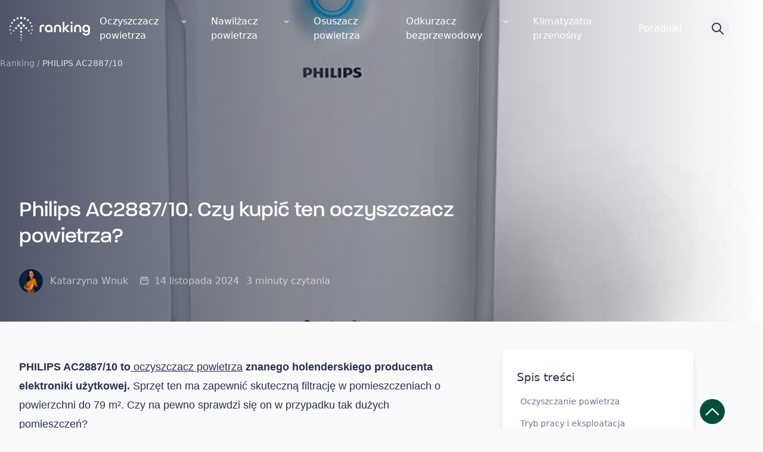

--- FILE ---
content_type: text/html; charset=UTF-8
request_url: https://ranking-oczyszczaczy.pl/recenzje/philips-ac2887-10/
body_size: 46909
content:
<!doctype html>
<html lang="pl-PL" class="no-js">

<head>
    <meta charset="UTF-8">
    <title>Philips AC2887/10 - recenzja - Ranking 127 Oczyszczaczy</title>
    <link rel="preconnect" href="https://use.typekit.net">
    <link rel="preconnect" href="https://p.typekit.net">
    <!--link rel="preload" as="style" crossorigin href="https://use.typekit.net/rrc1pkt.css" -->
    <link rel="preconnect" href="https://fonts.googleapis.com">
    <link rel="preconnect" href="https://fonts.gstatic.com" crossorigin>
    <link href="https://fonts.googleapis.com/css2?family=Cabin:wght@400;500;600;700&display=swap" rel="stylesheet">
    <link href="https://ranking-oczyszczaczy.pl/wp-content/themes/rankingoczyszczaczy/assets/img/icons/favicon.ico" rel="shortcut icon">
    <link href="https://ranking-oczyszczaczy.pl/wp-content/themes/rankingoczyszczaczy/assets/img/icons/touch.png" rel="apple-touch-icon-precomposed">
    <meta http-equiv="X-UA-Compatible" content="IE=edge,chrome=1">
    <meta name="viewport" content="width=device-width, initial-scale=1.0">

    
            <link rel="preconnect" crossorigin href="https://www.google.com/">
        <link rel="preconnect" crossorigin href="https://www.googletagmanager.com/">
        <link rel="preconnect" crossorigin href="https://www.google-analitics.com/">
        <link rel="preconnect" crossorigin href="https://connect.facebook.net/">
        <link rel="preconnect" crossorigin href="https://script.hotjar.com/">
        <link rel="preload" as="script" crossorigin href="https://www.googletagmanager.com/gtag/js?id=GTM-NM7HG2F">
        <!-- Google Tag Manager -->
        <script>
            (function(w, d, s, l, i) {
                w[l] = w[l] || [];
                w[l].push({
                    'gtm.start': new Date().getTime(),
                    event: 'gtm.js'
                });
                var f = d.getElementsByTagName(s)[0],
                    j = d.createElement(s),
                    dl = l != 'dataLayer' ? '&l=' + l : '';
                j.async = true;
                j.src =
                    'https://www.googletagmanager.com/gtm.js?id=' + i + dl;
                f.parentNode.insertBefore(j, f);
            })(window, document, 'script', 'dataLayer', 'GTM-NM7HG2F');
        </script>
        <!-- End Google Tag Manager -->
    
    
    
    <meta name='robots' content='index, follow, max-image-preview:large, max-snippet:-1, max-video-preview:-1' />
<script id="cookie-law-info-gcm-var-js">
var _ckyGcm = {"status":true,"default_settings":[{"analytics":"denied","advertisement":"denied","functional":"denied","necessary":"granted","ad_user_data":"denied","ad_personalization":"denied","regions":"All"}],"wait_for_update":2000,"url_passthrough":false,"ads_data_redaction":false}</script>
<script id="cookie-law-info-gcm-js" type="text/javascript" src="https://ranking-oczyszczaczy.pl/wp-content/plugins/cookie-law-info/lite/frontend/js/gcm.min.js"></script> <script id="cookieyes" type="text/javascript" src="https://cdn-cookieyes.com/client_data/ab2d642c5dcd6aa9ba67464c/script.js"></script><link rel="preconnect" href="https://use.typekit.net" crossorigin>
<link rel="preconnect" href="https://p.typekit.net" crossorigin>

	<!-- This site is optimized with the Yoast SEO plugin v26.7 - https://yoast.com/wordpress/plugins/seo/ -->
	<meta name="description" content="Oczyszczacz powietrza Philips AC2887/10 w eksperckiej recenzji. Sprawdź wady i zalety modelu. Zobacz, czy warto kupić ten model." />
	<link rel="canonical" href="https://ranking-oczyszczaczy.pl/recenzje/philips-ac2887-10/" />
	<meta property="og:locale" content="pl_PL" />
	<meta property="og:type" content="article" />
	<meta property="og:title" content="Philips AC2887/10 - recenzja - Ranking 127 Oczyszczaczy" />
	<meta property="og:description" content="Oczyszczacz powietrza Philips AC2887/10 w eksperckiej recenzji. Sprawdź wady i zalety modelu. Zobacz, czy warto kupić ten model." />
	<meta property="og:url" content="https://ranking-oczyszczaczy.pl/recenzje/philips-ac2887-10/" />
	<meta property="og:site_name" content="Ranking 127 Oczyszczaczy" />
	<meta property="article:published_time" content="2018-02-01T23:07:34+00:00" />
	<meta property="article:modified_time" content="2024-11-14T11:16:01+00:00" />
	<meta property="og:image" content="https://ranking-oczyszczaczy.pl/wp-content/uploads/Philips-AC2887-10.jpg" />
	<meta property="og:image:width" content="709" />
	<meta property="og:image:height" content="700" />
	<meta property="og:image:type" content="image/jpeg" />
	<meta name="author" content="Katarzyna Wnuk" />
	<meta name="twitter:card" content="summary_large_image" />
	<script type="application/ld+json" class="yoast-schema-graph">{
	    "@context": "https://schema.org",
	    "@graph": [
	        {
	            "@type": "Article",
	            "@id": "https://ranking-oczyszczaczy.pl/recenzje/philips-ac2887-10/#article",
	            "isPartOf": {
	                "@id": "https://ranking-oczyszczaczy.pl/recenzje/philips-ac2887-10/"
	            },
	            "author": {
	                "name": "Katarzyna Wnuk",
	                "@id": "https://ranking-oczyszczaczy.pl/#/schema/person/1304362a82c84fefa54b781ad7d1151f"
	            },
	            "headline": "Philips AC2887/10. Czy kupić ten oczyszczacz powietrza?",
	            "datePublished": "2018-02-01T23:07:34+00:00",
	            "dateModified": "2024-11-14T11:16:01+00:00",
	            "mainEntityOfPage": {
	                "@id": "https://ranking-oczyszczaczy.pl/recenzje/philips-ac2887-10/"
	            },
	            "wordCount": 738,
	            "commentCount": 11,
	            "publisher": {
	                "@id": "https://ranking-oczyszczaczy.pl/#organization"
	            },
	            "image": {
	                "@id": "https://ranking-oczyszczaczy.pl/recenzje/philips-ac2887-10/#primaryimage"
	            },
	            "thumbnailUrl": "https://ranking-oczyszczaczy.pl/wp-content/uploads/Philips-AC2887-10.jpg",
	            "articleSection": [
	                "Recenzje oczyszczaczy powietrza"
	            ],
	            "inLanguage": "pl-PL",
	            "potentialAction": [
	                {
	                    "@type": "CommentAction",
	                    "name": "Comment",
	                    "target": [
	                        "https://ranking-oczyszczaczy.pl/recenzje/philips-ac2887-10/#respond"
	                    ]
	                }
	            ]
	        },
	        {
	            "@type": "WebPage",
	            "@id": "https://ranking-oczyszczaczy.pl/recenzje/philips-ac2887-10/",
	            "url": "https://ranking-oczyszczaczy.pl/recenzje/philips-ac2887-10/",
	            "name": "Philips AC2887/10 - recenzja - Ranking 127 Oczyszczaczy",
	            "isPartOf": {
	                "@id": "https://ranking-oczyszczaczy.pl/#website"
	            },
	            "primaryImageOfPage": {
	                "@id": "https://ranking-oczyszczaczy.pl/recenzje/philips-ac2887-10/#primaryimage"
	            },
	            "image": {
	                "@id": "https://ranking-oczyszczaczy.pl/recenzje/philips-ac2887-10/#primaryimage"
	            },
	            "thumbnailUrl": "https://ranking-oczyszczaczy.pl/wp-content/uploads/Philips-AC2887-10.jpg",
	            "datePublished": "2018-02-01T23:07:34+00:00",
	            "dateModified": "2024-11-14T11:16:01+00:00",
	            "description": "Oczyszczacz powietrza Philips AC2887/10 w eksperckiej recenzji. Sprawdź wady i zalety modelu. Zobacz, czy warto kupić ten model.",
	            "breadcrumb": {
	                "@id": "https://ranking-oczyszczaczy.pl/recenzje/philips-ac2887-10/#breadcrumb"
	            },
	            "inLanguage": "pl-PL",
	            "potentialAction": [
	                {
	                    "@type": "ReadAction",
	                    "target": [
	                        "https://ranking-oczyszczaczy.pl/recenzje/philips-ac2887-10/"
	                    ]
	                }
	            ]
	        },
	        {
	            "@type": "ImageObject",
	            "inLanguage": "pl-PL",
	            "@id": "https://ranking-oczyszczaczy.pl/recenzje/philips-ac2887-10/#primaryimage",
	            "url": "https://ranking-oczyszczaczy.pl/wp-content/uploads/Philips-AC2887-10.jpg",
	            "contentUrl": "https://ranking-oczyszczaczy.pl/wp-content/uploads/Philips-AC2887-10.jpg",
	            "width": 709,
	            "height": 700,
	            "caption": "Przód oczyszczacza Philips Ac2887/10"
	        },
	        {
	            "@type": "BreadcrumbList",
	            "@id": "https://ranking-oczyszczaczy.pl/recenzje/philips-ac2887-10/#breadcrumb",
	            "itemListElement": [
	                {
	                    "@type": "ListItem",
	                    "position": 1,
	                    "name": "Ranking",
	                    "item": "https://ranking-oczyszczaczy.pl/"
	                },
	                {
	                    "@type": "ListItem",
	                    "position": 2,
	                    "name": "PHILIPS AC2887/10"
	                }
	            ]
	        },
	        {
	            "@type": "WebSite",
	            "@id": "https://ranking-oczyszczaczy.pl/#website",
	            "url": "https://ranking-oczyszczaczy.pl/",
	            "name": "Ranking Oczyszczaczy Powietrza",
	            "description": "Nie wiesz jaki oczyszczacz powietrza kupić? Porównaj 127 modeli i sprawdź ranking MOŻLIWOŚCI i OPŁACALNOŚCI. Robimy niezależne testy oczyszczaczy.",
	            "publisher": {
	                "@id": "https://ranking-oczyszczaczy.pl/#organization"
	            },
	            "potentialAction": [
	                {
	                    "@type": "SearchAction",
	                    "target": {
	                        "@type": "EntryPoint",
	                        "urlTemplate": "https://ranking-oczyszczaczy.pl/?s={search_term_string}"
	                    },
	                    "query-input": {
	                        "@type": "PropertyValueSpecification",
	                        "valueRequired": true,
	                        "valueName": "search_term_string"
	                    }
	                }
	            ],
	            "inLanguage": "pl-PL"
	        },
	        {
	            "@type": "Organization",
	            "@id": "https://ranking-oczyszczaczy.pl/#organization",
	            "name": "Ranking-oczyszczaczy.pl",
	            "url": "https://ranking-oczyszczaczy.pl/",
	            "logo": {
	                "@type": "ImageObject",
	                "inLanguage": "pl-PL",
	                "@id": "https://ranking-oczyszczaczy.pl/#/schema/logo/image/",
	                "url": "https://ranking-oczyszczaczy.pl/wp-content/uploads/gravatar.jpg",
	                "contentUrl": "https://ranking-oczyszczaczy.pl/wp-content/uploads/gravatar.jpg",
	                "width": 150,
	                "height": 150,
	                "caption": "Ranking-oczyszczaczy.pl"
	            },
	            "image": {
	                "@id": "https://ranking-oczyszczaczy.pl/#/schema/logo/image/"
	            }
	        },
	        {
	            "@type": "Person",
	            "@id": "https://ranking-oczyszczaczy.pl/#/schema/person/1304362a82c84fefa54b781ad7d1151f",
	            "name": "Katarzyna Wnuk",
	            "description": "Testuję i recenzuję oczyszczacze oraz nawilżacze powietrza. Ponadto analizuję zagadnienia związane z jakością powietrza i jej wpływem na zdrowie, co pozwala mi tworzyć artykuły poradnikowe, w których doradzam czytelnikom, jak dbać o powietrze, a więc także i o siebie oraz swoich bliskich.",
	            "url": "https://ranking-oczyszczaczy.pl/author/katarzyna-wnuk/"
	        }
	    ]
	}</script>
	<!-- / Yoast SEO plugin. -->


<link rel='dns-prefetch' href='//use.typekit.net' />
<style id='wp-img-auto-sizes-contain-inline-css' type='text/css'>
img:is([sizes=auto i],[sizes^="auto," i]){contain-intrinsic-size:3000px 1500px}
/*# sourceURL=wp-img-auto-sizes-contain-inline-css */
</style>
<style id='wp-block-paragraph-inline-css' type='text/css'>
.is-small-text{font-size:.875em}.is-regular-text{font-size:1em}.is-large-text{font-size:2.25em}.is-larger-text{font-size:3em}.has-drop-cap:not(:focus):first-letter{float:left;font-size:8.4em;font-style:normal;font-weight:100;line-height:.68;margin:.05em .1em 0 0;text-transform:uppercase}body.rtl .has-drop-cap:not(:focus):first-letter{float:none;margin-left:.1em}p.has-drop-cap.has-background{overflow:hidden}:root :where(p.has-background){padding:1.25em 2.375em}:where(p.has-text-color:not(.has-link-color)) a{color:inherit}p.has-text-align-left[style*="writing-mode:vertical-lr"],p.has-text-align-right[style*="writing-mode:vertical-rl"]{rotate:180deg}
/*# sourceURL=https://ranking-oczyszczaczy.pl/wp-includes/blocks/paragraph/style.min.css */
</style>
<style id='wp-block-heading-inline-css' type='text/css'>
h1:where(.wp-block-heading).has-background,h2:where(.wp-block-heading).has-background,h3:where(.wp-block-heading).has-background,h4:where(.wp-block-heading).has-background,h5:where(.wp-block-heading).has-background,h6:where(.wp-block-heading).has-background{padding:1.25em 2.375em}h1.has-text-align-left[style*=writing-mode]:where([style*=vertical-lr]),h1.has-text-align-right[style*=writing-mode]:where([style*=vertical-rl]),h2.has-text-align-left[style*=writing-mode]:where([style*=vertical-lr]),h2.has-text-align-right[style*=writing-mode]:where([style*=vertical-rl]),h3.has-text-align-left[style*=writing-mode]:where([style*=vertical-lr]),h3.has-text-align-right[style*=writing-mode]:where([style*=vertical-rl]),h4.has-text-align-left[style*=writing-mode]:where([style*=vertical-lr]),h4.has-text-align-right[style*=writing-mode]:where([style*=vertical-rl]),h5.has-text-align-left[style*=writing-mode]:where([style*=vertical-lr]),h5.has-text-align-right[style*=writing-mode]:where([style*=vertical-rl]),h6.has-text-align-left[style*=writing-mode]:where([style*=vertical-lr]),h6.has-text-align-right[style*=writing-mode]:where([style*=vertical-rl]){rotate:180deg}
/*# sourceURL=https://ranking-oczyszczaczy.pl/wp-includes/blocks/heading/style.min.css */
</style>
<style id='wp-block-list-inline-css' type='text/css'>
ol,ul{box-sizing:border-box}:root :where(.wp-block-list.has-background){padding:1.25em 2.375em}
/*# sourceURL=https://ranking-oczyszczaczy.pl/wp-includes/blocks/list/style.min.css */
</style>
<style id='wp-block-image-inline-css' type='text/css'>
.wp-block-image>a,.wp-block-image>figure>a{display:inline-block}.wp-block-image img{box-sizing:border-box;height:auto;max-width:100%;vertical-align:bottom}@media not (prefers-reduced-motion){.wp-block-image img.hide{visibility:hidden}.wp-block-image img.show{animation:show-content-image .4s}}.wp-block-image[style*=border-radius] img,.wp-block-image[style*=border-radius]>a{border-radius:inherit}.wp-block-image.has-custom-border img{box-sizing:border-box}.wp-block-image.aligncenter{text-align:center}.wp-block-image.alignfull>a,.wp-block-image.alignwide>a{width:100%}.wp-block-image.alignfull img,.wp-block-image.alignwide img{height:auto;width:100%}.wp-block-image .aligncenter,.wp-block-image .alignleft,.wp-block-image .alignright,.wp-block-image.aligncenter,.wp-block-image.alignleft,.wp-block-image.alignright{display:table}.wp-block-image .aligncenter>figcaption,.wp-block-image .alignleft>figcaption,.wp-block-image .alignright>figcaption,.wp-block-image.aligncenter>figcaption,.wp-block-image.alignleft>figcaption,.wp-block-image.alignright>figcaption{caption-side:bottom;display:table-caption}.wp-block-image .alignleft{float:left;margin:.5em 1em .5em 0}.wp-block-image .alignright{float:right;margin:.5em 0 .5em 1em}.wp-block-image .aligncenter{margin-left:auto;margin-right:auto}.wp-block-image :where(figcaption){margin-bottom:1em;margin-top:.5em}.wp-block-image.is-style-circle-mask img{border-radius:9999px}@supports ((-webkit-mask-image:none) or (mask-image:none)) or (-webkit-mask-image:none){.wp-block-image.is-style-circle-mask img{border-radius:0;-webkit-mask-image:url('data:image/svg+xml;utf8,<svg viewBox="0 0 100 100" xmlns="http://www.w3.org/2000/svg"><circle cx="50" cy="50" r="50"/></svg>');mask-image:url('data:image/svg+xml;utf8,<svg viewBox="0 0 100 100" xmlns="http://www.w3.org/2000/svg"><circle cx="50" cy="50" r="50"/></svg>');mask-mode:alpha;-webkit-mask-position:center;mask-position:center;-webkit-mask-repeat:no-repeat;mask-repeat:no-repeat;-webkit-mask-size:contain;mask-size:contain}}:root :where(.wp-block-image.is-style-rounded img,.wp-block-image .is-style-rounded img){border-radius:9999px}.wp-block-image figure{margin:0}.wp-lightbox-container{display:flex;flex-direction:column;position:relative}.wp-lightbox-container img{cursor:zoom-in}.wp-lightbox-container img:hover+button{opacity:1}.wp-lightbox-container button{align-items:center;backdrop-filter:blur(16px) saturate(180%);background-color:#5a5a5a40;border:none;border-radius:4px;cursor:zoom-in;display:flex;height:20px;justify-content:center;opacity:0;padding:0;position:absolute;right:16px;text-align:center;top:16px;width:20px;z-index:100}@media not (prefers-reduced-motion){.wp-lightbox-container button{transition:opacity .2s ease}}.wp-lightbox-container button:focus-visible{outline:3px auto #5a5a5a40;outline:3px auto -webkit-focus-ring-color;outline-offset:3px}.wp-lightbox-container button:hover{cursor:pointer;opacity:1}.wp-lightbox-container button:focus{opacity:1}.wp-lightbox-container button:focus,.wp-lightbox-container button:hover,.wp-lightbox-container button:not(:hover):not(:active):not(.has-background){background-color:#5a5a5a40;border:none}.wp-lightbox-overlay{box-sizing:border-box;cursor:zoom-out;height:100vh;left:0;overflow:hidden;position:fixed;top:0;visibility:hidden;width:100%;z-index:100000}.wp-lightbox-overlay .close-button{align-items:center;cursor:pointer;display:flex;justify-content:center;min-height:40px;min-width:40px;padding:0;position:absolute;right:calc(env(safe-area-inset-right) + 16px);top:calc(env(safe-area-inset-top) + 16px);z-index:5000000}.wp-lightbox-overlay .close-button:focus,.wp-lightbox-overlay .close-button:hover,.wp-lightbox-overlay .close-button:not(:hover):not(:active):not(.has-background){background:none;border:none}.wp-lightbox-overlay .lightbox-image-container{height:var(--wp--lightbox-container-height);left:50%;overflow:hidden;position:absolute;top:50%;transform:translate(-50%,-50%);transform-origin:top left;width:var(--wp--lightbox-container-width);z-index:9999999999}.wp-lightbox-overlay .wp-block-image{align-items:center;box-sizing:border-box;display:flex;height:100%;justify-content:center;margin:0;position:relative;transform-origin:0 0;width:100%;z-index:3000000}.wp-lightbox-overlay .wp-block-image img{height:var(--wp--lightbox-image-height);min-height:var(--wp--lightbox-image-height);min-width:var(--wp--lightbox-image-width);width:var(--wp--lightbox-image-width)}.wp-lightbox-overlay .wp-block-image figcaption{display:none}.wp-lightbox-overlay button{background:none;border:none}.wp-lightbox-overlay .scrim{background-color:#fff;height:100%;opacity:.9;position:absolute;width:100%;z-index:2000000}.wp-lightbox-overlay.active{visibility:visible}@media not (prefers-reduced-motion){.wp-lightbox-overlay.active{animation:turn-on-visibility .25s both}.wp-lightbox-overlay.active img{animation:turn-on-visibility .35s both}.wp-lightbox-overlay.show-closing-animation:not(.active){animation:turn-off-visibility .35s both}.wp-lightbox-overlay.show-closing-animation:not(.active) img{animation:turn-off-visibility .25s both}.wp-lightbox-overlay.zoom.active{animation:none;opacity:1;visibility:visible}.wp-lightbox-overlay.zoom.active .lightbox-image-container{animation:lightbox-zoom-in .4s}.wp-lightbox-overlay.zoom.active .lightbox-image-container img{animation:none}.wp-lightbox-overlay.zoom.active .scrim{animation:turn-on-visibility .4s forwards}.wp-lightbox-overlay.zoom.show-closing-animation:not(.active){animation:none}.wp-lightbox-overlay.zoom.show-closing-animation:not(.active) .lightbox-image-container{animation:lightbox-zoom-out .4s}.wp-lightbox-overlay.zoom.show-closing-animation:not(.active) .lightbox-image-container img{animation:none}.wp-lightbox-overlay.zoom.show-closing-animation:not(.active) .scrim{animation:turn-off-visibility .4s forwards}}@keyframes show-content-image{0%{visibility:hidden}99%{visibility:hidden}to{visibility:visible}}@keyframes turn-on-visibility{0%{opacity:0}to{opacity:1}}@keyframes turn-off-visibility{0%{opacity:1;visibility:visible}99%{opacity:0;visibility:visible}to{opacity:0;visibility:hidden}}@keyframes lightbox-zoom-in{0%{transform:translate(calc((-100vw + var(--wp--lightbox-scrollbar-width))/2 + var(--wp--lightbox-initial-left-position)),calc(-50vh + var(--wp--lightbox-initial-top-position))) scale(var(--wp--lightbox-scale))}to{transform:translate(-50%,-50%) scale(1)}}@keyframes lightbox-zoom-out{0%{transform:translate(-50%,-50%) scale(1);visibility:visible}99%{visibility:visible}to{transform:translate(calc((-100vw + var(--wp--lightbox-scrollbar-width))/2 + var(--wp--lightbox-initial-left-position)),calc(-50vh + var(--wp--lightbox-initial-top-position))) scale(var(--wp--lightbox-scale));visibility:hidden}}
/*# sourceURL=https://ranking-oczyszczaczy.pl/wp-includes/blocks/image/style.min.css */
</style>
<style id='wp-block-table-inline-css' type='text/css'>
.wp-block-table{overflow-x:auto}.wp-block-table table{border-collapse:collapse;width:100%}.wp-block-table thead{border-bottom:3px solid}.wp-block-table tfoot{border-top:3px solid}.wp-block-table td,.wp-block-table th{border:1px solid;padding:.5em}.wp-block-table .has-fixed-layout{table-layout:fixed;width:100%}.wp-block-table .has-fixed-layout td,.wp-block-table .has-fixed-layout th{word-break:break-word}.wp-block-table.aligncenter,.wp-block-table.alignleft,.wp-block-table.alignright{display:table;width:auto}.wp-block-table.aligncenter td,.wp-block-table.aligncenter th,.wp-block-table.alignleft td,.wp-block-table.alignleft th,.wp-block-table.alignright td,.wp-block-table.alignright th{word-break:break-word}.wp-block-table .has-subtle-light-gray-background-color{background-color:#f3f4f5}.wp-block-table .has-subtle-pale-green-background-color{background-color:#e9fbe5}.wp-block-table .has-subtle-pale-blue-background-color{background-color:#e7f5fe}.wp-block-table .has-subtle-pale-pink-background-color{background-color:#fcf0ef}.wp-block-table.is-style-stripes{background-color:initial;border-collapse:inherit;border-spacing:0}.wp-block-table.is-style-stripes tbody tr:nth-child(odd){background-color:#f0f0f0}.wp-block-table.is-style-stripes.has-subtle-light-gray-background-color tbody tr:nth-child(odd){background-color:#f3f4f5}.wp-block-table.is-style-stripes.has-subtle-pale-green-background-color tbody tr:nth-child(odd){background-color:#e9fbe5}.wp-block-table.is-style-stripes.has-subtle-pale-blue-background-color tbody tr:nth-child(odd){background-color:#e7f5fe}.wp-block-table.is-style-stripes.has-subtle-pale-pink-background-color tbody tr:nth-child(odd){background-color:#fcf0ef}.wp-block-table.is-style-stripes td,.wp-block-table.is-style-stripes th{border-color:#0000}.wp-block-table.is-style-stripes{border-bottom:1px solid #f0f0f0}.wp-block-table .has-border-color td,.wp-block-table .has-border-color th,.wp-block-table .has-border-color tr,.wp-block-table .has-border-color>*{border-color:inherit}.wp-block-table table[style*=border-top-color] tr:first-child,.wp-block-table table[style*=border-top-color] tr:first-child td,.wp-block-table table[style*=border-top-color] tr:first-child th,.wp-block-table table[style*=border-top-color]>*,.wp-block-table table[style*=border-top-color]>* td,.wp-block-table table[style*=border-top-color]>* th{border-top-color:inherit}.wp-block-table table[style*=border-top-color] tr:not(:first-child){border-top-color:initial}.wp-block-table table[style*=border-right-color] td:last-child,.wp-block-table table[style*=border-right-color] th,.wp-block-table table[style*=border-right-color] tr,.wp-block-table table[style*=border-right-color]>*{border-right-color:inherit}.wp-block-table table[style*=border-bottom-color] tr:last-child,.wp-block-table table[style*=border-bottom-color] tr:last-child td,.wp-block-table table[style*=border-bottom-color] tr:last-child th,.wp-block-table table[style*=border-bottom-color]>*,.wp-block-table table[style*=border-bottom-color]>* td,.wp-block-table table[style*=border-bottom-color]>* th{border-bottom-color:inherit}.wp-block-table table[style*=border-bottom-color] tr:not(:last-child){border-bottom-color:initial}.wp-block-table table[style*=border-left-color] td:first-child,.wp-block-table table[style*=border-left-color] th,.wp-block-table table[style*=border-left-color] tr,.wp-block-table table[style*=border-left-color]>*{border-left-color:inherit}.wp-block-table table[style*=border-style] td,.wp-block-table table[style*=border-style] th,.wp-block-table table[style*=border-style] tr,.wp-block-table table[style*=border-style]>*{border-style:inherit}.wp-block-table table[style*=border-width] td,.wp-block-table table[style*=border-width] th,.wp-block-table table[style*=border-width] tr,.wp-block-table table[style*=border-width]>*{border-style:inherit;border-width:inherit}
/*# sourceURL=https://ranking-oczyszczaczy.pl/wp-includes/blocks/table/style.min.css */
</style>
<style id='wp-block-gallery-inline-css' type='text/css'>
.blocks-gallery-grid:not(.has-nested-images),.wp-block-gallery:not(.has-nested-images){display:flex;flex-wrap:wrap;list-style-type:none;margin:0;padding:0}.blocks-gallery-grid:not(.has-nested-images) .blocks-gallery-image,.blocks-gallery-grid:not(.has-nested-images) .blocks-gallery-item,.wp-block-gallery:not(.has-nested-images) .blocks-gallery-image,.wp-block-gallery:not(.has-nested-images) .blocks-gallery-item{display:flex;flex-direction:column;flex-grow:1;justify-content:center;margin:0 1em 1em 0;position:relative;width:calc(50% - 1em)}.blocks-gallery-grid:not(.has-nested-images) .blocks-gallery-image:nth-of-type(2n),.blocks-gallery-grid:not(.has-nested-images) .blocks-gallery-item:nth-of-type(2n),.wp-block-gallery:not(.has-nested-images) .blocks-gallery-image:nth-of-type(2n),.wp-block-gallery:not(.has-nested-images) .blocks-gallery-item:nth-of-type(2n){margin-right:0}.blocks-gallery-grid:not(.has-nested-images) .blocks-gallery-image figure,.blocks-gallery-grid:not(.has-nested-images) .blocks-gallery-item figure,.wp-block-gallery:not(.has-nested-images) .blocks-gallery-image figure,.wp-block-gallery:not(.has-nested-images) .blocks-gallery-item figure{align-items:flex-end;display:flex;height:100%;justify-content:flex-start;margin:0}.blocks-gallery-grid:not(.has-nested-images) .blocks-gallery-image img,.blocks-gallery-grid:not(.has-nested-images) .blocks-gallery-item img,.wp-block-gallery:not(.has-nested-images) .blocks-gallery-image img,.wp-block-gallery:not(.has-nested-images) .blocks-gallery-item img{display:block;height:auto;max-width:100%;width:auto}.blocks-gallery-grid:not(.has-nested-images) .blocks-gallery-image figcaption,.blocks-gallery-grid:not(.has-nested-images) .blocks-gallery-item figcaption,.wp-block-gallery:not(.has-nested-images) .blocks-gallery-image figcaption,.wp-block-gallery:not(.has-nested-images) .blocks-gallery-item figcaption{background:linear-gradient(0deg,#000000b3,#0000004d 70%,#0000);bottom:0;box-sizing:border-box;color:#fff;font-size:.8em;margin:0;max-height:100%;overflow:auto;padding:3em .77em .7em;position:absolute;text-align:center;width:100%;z-index:2}.blocks-gallery-grid:not(.has-nested-images) .blocks-gallery-image figcaption img,.blocks-gallery-grid:not(.has-nested-images) .blocks-gallery-item figcaption img,.wp-block-gallery:not(.has-nested-images) .blocks-gallery-image figcaption img,.wp-block-gallery:not(.has-nested-images) .blocks-gallery-item figcaption img{display:inline}.blocks-gallery-grid:not(.has-nested-images) figcaption,.wp-block-gallery:not(.has-nested-images) figcaption{flex-grow:1}.blocks-gallery-grid:not(.has-nested-images).is-cropped .blocks-gallery-image a,.blocks-gallery-grid:not(.has-nested-images).is-cropped .blocks-gallery-image img,.blocks-gallery-grid:not(.has-nested-images).is-cropped .blocks-gallery-item a,.blocks-gallery-grid:not(.has-nested-images).is-cropped .blocks-gallery-item img,.wp-block-gallery:not(.has-nested-images).is-cropped .blocks-gallery-image a,.wp-block-gallery:not(.has-nested-images).is-cropped .blocks-gallery-image img,.wp-block-gallery:not(.has-nested-images).is-cropped .blocks-gallery-item a,.wp-block-gallery:not(.has-nested-images).is-cropped .blocks-gallery-item img{flex:1;height:100%;object-fit:cover;width:100%}.blocks-gallery-grid:not(.has-nested-images).columns-1 .blocks-gallery-image,.blocks-gallery-grid:not(.has-nested-images).columns-1 .blocks-gallery-item,.wp-block-gallery:not(.has-nested-images).columns-1 .blocks-gallery-image,.wp-block-gallery:not(.has-nested-images).columns-1 .blocks-gallery-item{margin-right:0;width:100%}@media (min-width:600px){.blocks-gallery-grid:not(.has-nested-images).columns-3 .blocks-gallery-image,.blocks-gallery-grid:not(.has-nested-images).columns-3 .blocks-gallery-item,.wp-block-gallery:not(.has-nested-images).columns-3 .blocks-gallery-image,.wp-block-gallery:not(.has-nested-images).columns-3 .blocks-gallery-item{margin-right:1em;width:calc(33.33333% - .66667em)}.blocks-gallery-grid:not(.has-nested-images).columns-4 .blocks-gallery-image,.blocks-gallery-grid:not(.has-nested-images).columns-4 .blocks-gallery-item,.wp-block-gallery:not(.has-nested-images).columns-4 .blocks-gallery-image,.wp-block-gallery:not(.has-nested-images).columns-4 .blocks-gallery-item{margin-right:1em;width:calc(25% - .75em)}.blocks-gallery-grid:not(.has-nested-images).columns-5 .blocks-gallery-image,.blocks-gallery-grid:not(.has-nested-images).columns-5 .blocks-gallery-item,.wp-block-gallery:not(.has-nested-images).columns-5 .blocks-gallery-image,.wp-block-gallery:not(.has-nested-images).columns-5 .blocks-gallery-item{margin-right:1em;width:calc(20% - .8em)}.blocks-gallery-grid:not(.has-nested-images).columns-6 .blocks-gallery-image,.blocks-gallery-grid:not(.has-nested-images).columns-6 .blocks-gallery-item,.wp-block-gallery:not(.has-nested-images).columns-6 .blocks-gallery-image,.wp-block-gallery:not(.has-nested-images).columns-6 .blocks-gallery-item{margin-right:1em;width:calc(16.66667% - .83333em)}.blocks-gallery-grid:not(.has-nested-images).columns-7 .blocks-gallery-image,.blocks-gallery-grid:not(.has-nested-images).columns-7 .blocks-gallery-item,.wp-block-gallery:not(.has-nested-images).columns-7 .blocks-gallery-image,.wp-block-gallery:not(.has-nested-images).columns-7 .blocks-gallery-item{margin-right:1em;width:calc(14.28571% - .85714em)}.blocks-gallery-grid:not(.has-nested-images).columns-8 .blocks-gallery-image,.blocks-gallery-grid:not(.has-nested-images).columns-8 .blocks-gallery-item,.wp-block-gallery:not(.has-nested-images).columns-8 .blocks-gallery-image,.wp-block-gallery:not(.has-nested-images).columns-8 .blocks-gallery-item{margin-right:1em;width:calc(12.5% - .875em)}.blocks-gallery-grid:not(.has-nested-images).columns-1 .blocks-gallery-image:nth-of-type(1n),.blocks-gallery-grid:not(.has-nested-images).columns-1 .blocks-gallery-item:nth-of-type(1n),.blocks-gallery-grid:not(.has-nested-images).columns-2 .blocks-gallery-image:nth-of-type(2n),.blocks-gallery-grid:not(.has-nested-images).columns-2 .blocks-gallery-item:nth-of-type(2n),.blocks-gallery-grid:not(.has-nested-images).columns-3 .blocks-gallery-image:nth-of-type(3n),.blocks-gallery-grid:not(.has-nested-images).columns-3 .blocks-gallery-item:nth-of-type(3n),.blocks-gallery-grid:not(.has-nested-images).columns-4 .blocks-gallery-image:nth-of-type(4n),.blocks-gallery-grid:not(.has-nested-images).columns-4 .blocks-gallery-item:nth-of-type(4n),.blocks-gallery-grid:not(.has-nested-images).columns-5 .blocks-gallery-image:nth-of-type(5n),.blocks-gallery-grid:not(.has-nested-images).columns-5 .blocks-gallery-item:nth-of-type(5n),.blocks-gallery-grid:not(.has-nested-images).columns-6 .blocks-gallery-image:nth-of-type(6n),.blocks-gallery-grid:not(.has-nested-images).columns-6 .blocks-gallery-item:nth-of-type(6n),.blocks-gallery-grid:not(.has-nested-images).columns-7 .blocks-gallery-image:nth-of-type(7n),.blocks-gallery-grid:not(.has-nested-images).columns-7 .blocks-gallery-item:nth-of-type(7n),.blocks-gallery-grid:not(.has-nested-images).columns-8 .blocks-gallery-image:nth-of-type(8n),.blocks-gallery-grid:not(.has-nested-images).columns-8 .blocks-gallery-item:nth-of-type(8n),.wp-block-gallery:not(.has-nested-images).columns-1 .blocks-gallery-image:nth-of-type(1n),.wp-block-gallery:not(.has-nested-images).columns-1 .blocks-gallery-item:nth-of-type(1n),.wp-block-gallery:not(.has-nested-images).columns-2 .blocks-gallery-image:nth-of-type(2n),.wp-block-gallery:not(.has-nested-images).columns-2 .blocks-gallery-item:nth-of-type(2n),.wp-block-gallery:not(.has-nested-images).columns-3 .blocks-gallery-image:nth-of-type(3n),.wp-block-gallery:not(.has-nested-images).columns-3 .blocks-gallery-item:nth-of-type(3n),.wp-block-gallery:not(.has-nested-images).columns-4 .blocks-gallery-image:nth-of-type(4n),.wp-block-gallery:not(.has-nested-images).columns-4 .blocks-gallery-item:nth-of-type(4n),.wp-block-gallery:not(.has-nested-images).columns-5 .blocks-gallery-image:nth-of-type(5n),.wp-block-gallery:not(.has-nested-images).columns-5 .blocks-gallery-item:nth-of-type(5n),.wp-block-gallery:not(.has-nested-images).columns-6 .blocks-gallery-image:nth-of-type(6n),.wp-block-gallery:not(.has-nested-images).columns-6 .blocks-gallery-item:nth-of-type(6n),.wp-block-gallery:not(.has-nested-images).columns-7 .blocks-gallery-image:nth-of-type(7n),.wp-block-gallery:not(.has-nested-images).columns-7 .blocks-gallery-item:nth-of-type(7n),.wp-block-gallery:not(.has-nested-images).columns-8 .blocks-gallery-image:nth-of-type(8n),.wp-block-gallery:not(.has-nested-images).columns-8 .blocks-gallery-item:nth-of-type(8n){margin-right:0}}.blocks-gallery-grid:not(.has-nested-images) .blocks-gallery-image:last-child,.blocks-gallery-grid:not(.has-nested-images) .blocks-gallery-item:last-child,.wp-block-gallery:not(.has-nested-images) .blocks-gallery-image:last-child,.wp-block-gallery:not(.has-nested-images) .blocks-gallery-item:last-child{margin-right:0}.blocks-gallery-grid:not(.has-nested-images).alignleft,.blocks-gallery-grid:not(.has-nested-images).alignright,.wp-block-gallery:not(.has-nested-images).alignleft,.wp-block-gallery:not(.has-nested-images).alignright{max-width:420px;width:100%}.blocks-gallery-grid:not(.has-nested-images).aligncenter .blocks-gallery-item figure,.wp-block-gallery:not(.has-nested-images).aligncenter .blocks-gallery-item figure{justify-content:center}.wp-block-gallery:not(.is-cropped) .blocks-gallery-item{align-self:flex-start}figure.wp-block-gallery.has-nested-images{align-items:normal}.wp-block-gallery.has-nested-images figure.wp-block-image:not(#individual-image){margin:0;width:calc(50% - var(--wp--style--unstable-gallery-gap, 16px)/2)}.wp-block-gallery.has-nested-images figure.wp-block-image{box-sizing:border-box;display:flex;flex-direction:column;flex-grow:1;justify-content:center;max-width:100%;position:relative}.wp-block-gallery.has-nested-images figure.wp-block-image>a,.wp-block-gallery.has-nested-images figure.wp-block-image>div{flex-direction:column;flex-grow:1;margin:0}.wp-block-gallery.has-nested-images figure.wp-block-image img{display:block;height:auto;max-width:100%!important;width:auto}.wp-block-gallery.has-nested-images figure.wp-block-image figcaption,.wp-block-gallery.has-nested-images figure.wp-block-image:has(figcaption):before{bottom:0;left:0;max-height:100%;position:absolute;right:0}.wp-block-gallery.has-nested-images figure.wp-block-image:has(figcaption):before{backdrop-filter:blur(3px);content:"";height:100%;-webkit-mask-image:linear-gradient(0deg,#000 20%,#0000);mask-image:linear-gradient(0deg,#000 20%,#0000);max-height:40%;pointer-events:none}.wp-block-gallery.has-nested-images figure.wp-block-image figcaption{box-sizing:border-box;color:#fff;font-size:13px;margin:0;overflow:auto;padding:1em;text-align:center;text-shadow:0 0 1.5px #000}.wp-block-gallery.has-nested-images figure.wp-block-image figcaption::-webkit-scrollbar{height:12px;width:12px}.wp-block-gallery.has-nested-images figure.wp-block-image figcaption::-webkit-scrollbar-track{background-color:initial}.wp-block-gallery.has-nested-images figure.wp-block-image figcaption::-webkit-scrollbar-thumb{background-clip:padding-box;background-color:initial;border:3px solid #0000;border-radius:8px}.wp-block-gallery.has-nested-images figure.wp-block-image figcaption:focus-within::-webkit-scrollbar-thumb,.wp-block-gallery.has-nested-images figure.wp-block-image figcaption:focus::-webkit-scrollbar-thumb,.wp-block-gallery.has-nested-images figure.wp-block-image figcaption:hover::-webkit-scrollbar-thumb{background-color:#fffc}.wp-block-gallery.has-nested-images figure.wp-block-image figcaption{scrollbar-color:#0000 #0000;scrollbar-gutter:stable both-edges;scrollbar-width:thin}.wp-block-gallery.has-nested-images figure.wp-block-image figcaption:focus,.wp-block-gallery.has-nested-images figure.wp-block-image figcaption:focus-within,.wp-block-gallery.has-nested-images figure.wp-block-image figcaption:hover{scrollbar-color:#fffc #0000}.wp-block-gallery.has-nested-images figure.wp-block-image figcaption{will-change:transform}@media (hover:none){.wp-block-gallery.has-nested-images figure.wp-block-image figcaption{scrollbar-color:#fffc #0000}}.wp-block-gallery.has-nested-images figure.wp-block-image figcaption{background:linear-gradient(0deg,#0006,#0000)}.wp-block-gallery.has-nested-images figure.wp-block-image figcaption img{display:inline}.wp-block-gallery.has-nested-images figure.wp-block-image figcaption a{color:inherit}.wp-block-gallery.has-nested-images figure.wp-block-image.has-custom-border img{box-sizing:border-box}.wp-block-gallery.has-nested-images figure.wp-block-image.has-custom-border>a,.wp-block-gallery.has-nested-images figure.wp-block-image.has-custom-border>div,.wp-block-gallery.has-nested-images figure.wp-block-image.is-style-rounded>a,.wp-block-gallery.has-nested-images figure.wp-block-image.is-style-rounded>div{flex:1 1 auto}.wp-block-gallery.has-nested-images figure.wp-block-image.has-custom-border figcaption,.wp-block-gallery.has-nested-images figure.wp-block-image.is-style-rounded figcaption{background:none;color:inherit;flex:initial;margin:0;padding:10px 10px 9px;position:relative;text-shadow:none}.wp-block-gallery.has-nested-images figure.wp-block-image.has-custom-border:before,.wp-block-gallery.has-nested-images figure.wp-block-image.is-style-rounded:before{content:none}.wp-block-gallery.has-nested-images figcaption{flex-basis:100%;flex-grow:1;text-align:center}.wp-block-gallery.has-nested-images:not(.is-cropped) figure.wp-block-image:not(#individual-image){margin-bottom:auto;margin-top:0}.wp-block-gallery.has-nested-images.is-cropped figure.wp-block-image:not(#individual-image){align-self:inherit}.wp-block-gallery.has-nested-images.is-cropped figure.wp-block-image:not(#individual-image)>a,.wp-block-gallery.has-nested-images.is-cropped figure.wp-block-image:not(#individual-image)>div:not(.components-drop-zone){display:flex}.wp-block-gallery.has-nested-images.is-cropped figure.wp-block-image:not(#individual-image) a,.wp-block-gallery.has-nested-images.is-cropped figure.wp-block-image:not(#individual-image) img{flex:1 0 0%;height:100%;object-fit:cover;width:100%}.wp-block-gallery.has-nested-images.columns-1 figure.wp-block-image:not(#individual-image){width:100%}@media (min-width:600px){.wp-block-gallery.has-nested-images.columns-3 figure.wp-block-image:not(#individual-image){width:calc(33.33333% - var(--wp--style--unstable-gallery-gap, 16px)*.66667)}.wp-block-gallery.has-nested-images.columns-4 figure.wp-block-image:not(#individual-image){width:calc(25% - var(--wp--style--unstable-gallery-gap, 16px)*.75)}.wp-block-gallery.has-nested-images.columns-5 figure.wp-block-image:not(#individual-image){width:calc(20% - var(--wp--style--unstable-gallery-gap, 16px)*.8)}.wp-block-gallery.has-nested-images.columns-6 figure.wp-block-image:not(#individual-image){width:calc(16.66667% - var(--wp--style--unstable-gallery-gap, 16px)*.83333)}.wp-block-gallery.has-nested-images.columns-7 figure.wp-block-image:not(#individual-image){width:calc(14.28571% - var(--wp--style--unstable-gallery-gap, 16px)*.85714)}.wp-block-gallery.has-nested-images.columns-8 figure.wp-block-image:not(#individual-image){width:calc(12.5% - var(--wp--style--unstable-gallery-gap, 16px)*.875)}.wp-block-gallery.has-nested-images.columns-default figure.wp-block-image:not(#individual-image){width:calc(33.33% - var(--wp--style--unstable-gallery-gap, 16px)*.66667)}.wp-block-gallery.has-nested-images.columns-default figure.wp-block-image:not(#individual-image):first-child:nth-last-child(2),.wp-block-gallery.has-nested-images.columns-default figure.wp-block-image:not(#individual-image):first-child:nth-last-child(2)~figure.wp-block-image:not(#individual-image){width:calc(50% - var(--wp--style--unstable-gallery-gap, 16px)*.5)}.wp-block-gallery.has-nested-images.columns-default figure.wp-block-image:not(#individual-image):first-child:last-child{width:100%}}.wp-block-gallery.has-nested-images.alignleft,.wp-block-gallery.has-nested-images.alignright{max-width:420px;width:100%}.wp-block-gallery.has-nested-images.aligncenter{justify-content:center}
/*# sourceURL=https://ranking-oczyszczaczy.pl/wp-includes/blocks/gallery/style.min.css */
</style>
<style id='classic-theme-styles-inline-css' type='text/css'>
/*! This file is auto-generated */
.wp-block-button__link{color:#fff;background-color:#32373c;border-radius:9999px;box-shadow:none;text-decoration:none;padding:calc(.667em + 2px) calc(1.333em + 2px);font-size:1.125em}.wp-block-file__button{background:#32373c;color:#fff;text-decoration:none}
/*# sourceURL=/wp-includes/css/classic-themes.min.css */
</style>
<link rel='stylesheet' id='adobe-fonts-css' href='https://use.typekit.net/rrc1pkt.css' type='text/css' media='all' />
<link rel='stylesheet' id='tailwind-css' href='https://ranking-oczyszczaczy.pl/wp-content/themes/rankingoczyszczaczy/assets/css/main.css?ver=1.1.6' type='text/css' media='all' />
<link rel='stylesheet' id='mklb-css' href='https://ranking-oczyszczaczy.pl/wp-content/themes/rankingoczyszczaczy/assets/css/mklb.css?ver=1.1.6' type='text/css' media='all' />
<script type="text/javascript" src="https://ranking-oczyszczaczy.pl/wp-content/themes/rankingoczyszczaczy/assets/js/accordions.js?ver=1.1.6" id="accordions-js"></script>
<script type="text/javascript" id="rankscripts-js-extra">
/* <![CDATA[ */
var wp = {"ajaxurl":"https://ranking-oczyszczaczy.pl/wp-admin/admin-ajax.php","ajaxnonce":"7b8955fcde"};
//# sourceURL=rankscripts-js-extra
/* ]]> */
</script>
<script type="text/javascript" src="https://ranking-oczyszczaczy.pl/wp-content/themes/rankingoczyszczaczy/assets/js/scripts.js?ver=1.1.6" id="rankscripts-js"></script>
<script type="text/javascript" src="https://ranking-oczyszczaczy.pl/wp-content/themes/rankingoczyszczaczy/assets/js/mklb.js?ver=1.1.6" id="mklb-js"></script>
<script type="text/javascript" src="https://ranking-oczyszczaczy.pl/wp-content/themes/rankingoczyszczaczy/assets/js/comments.js?ver=1.1.6" id="comments-js"></script>
<script type="text/javascript" id="search-js-extra">
/* <![CDATA[ */
var ajaxurl = "https://ranking-oczyszczaczy.pl/wp-admin/admin-ajax.php";
//# sourceURL=search-js-extra
/* ]]> */
</script>
<script type="text/javascript" src="https://ranking-oczyszczaczy.pl/wp-content/themes/rankingoczyszczaczy/assets/js/search-directus.js?ver=1.1.6" id="search-js"></script>
<script type="text/javascript" src="https://ranking-oczyszczaczy.pl/wp-content/themes/rankingoczyszczaczy/assets/js/tooltips.js?ver=1.1.6" id="tooltips-js"></script>
<script type="text/javascript" src="https://ranking-oczyszczaczy.pl/wp-content/themes/rankingoczyszczaczy/assets/js/single-rating-menu.js?ver=1.1.6" id="single-rating-menu-js"></script>

    <!-- Google tag (gtag.js) -->
    <script async src="https://www.googletagmanager.com/gtag/js?id=AW-711111912">
    </script>
    <script>
        window.dataLayer = window.dataLayer || [];

        function gtag() {
            dataLayer.push(arguments);
        }
        gtag('js', new Date());

        gtag('config', 'AW-711111912');
    </script>

<style id='wp-block-pullquote-inline-css' type='text/css'>
.wp-block-pullquote{box-sizing:border-box;margin:0 0 1em;overflow-wrap:break-word;padding:4em 0;text-align:center}.wp-block-pullquote blockquote,.wp-block-pullquote p{color:inherit}.wp-block-pullquote blockquote{margin:0}.wp-block-pullquote p{margin-top:0}.wp-block-pullquote p:last-child{margin-bottom:0}.wp-block-pullquote.alignleft,.wp-block-pullquote.alignright{max-width:420px}.wp-block-pullquote cite,.wp-block-pullquote footer{position:relative}.wp-block-pullquote .has-text-color a{color:inherit}.wp-block-pullquote.has-text-align-left blockquote{text-align:left}.wp-block-pullquote.has-text-align-right blockquote{text-align:right}.wp-block-pullquote.has-text-align-center blockquote{text-align:center}.wp-block-pullquote.is-style-solid-color{border:none}.wp-block-pullquote.is-style-solid-color blockquote{margin-left:auto;margin-right:auto;max-width:60%}.wp-block-pullquote.is-style-solid-color blockquote p{font-size:2em;margin-bottom:0;margin-top:0}.wp-block-pullquote.is-style-solid-color blockquote cite{font-style:normal;text-transform:none}.wp-block-pullquote :where(cite){color:inherit;display:block}
/*# sourceURL=https://ranking-oczyszczaczy.pl/wp-includes/blocks/pullquote/style.min.css */
</style>
<style id='global-styles-inline-css' type='text/css'>
:root{--wp--preset--aspect-ratio--square: 1;--wp--preset--aspect-ratio--4-3: 4/3;--wp--preset--aspect-ratio--3-4: 3/4;--wp--preset--aspect-ratio--3-2: 3/2;--wp--preset--aspect-ratio--2-3: 2/3;--wp--preset--aspect-ratio--16-9: 16/9;--wp--preset--aspect-ratio--9-16: 9/16;--wp--preset--color--black: #000000;--wp--preset--color--cyan-bluish-gray: #abb8c3;--wp--preset--color--white: #ffffff;--wp--preset--color--pale-pink: #f78da7;--wp--preset--color--vivid-red: #cf2e2e;--wp--preset--color--luminous-vivid-orange: #ff6900;--wp--preset--color--luminous-vivid-amber: #fcb900;--wp--preset--color--light-green-cyan: #7bdcb5;--wp--preset--color--vivid-green-cyan: #00d084;--wp--preset--color--pale-cyan-blue: #8ed1fc;--wp--preset--color--vivid-cyan-blue: #0693e3;--wp--preset--color--vivid-purple: #9b51e0;--wp--preset--color--primary: #00D687;--wp--preset--color--secondary: #141A3E;--wp--preset--color--red: #FF4F69;--wp--preset--color--yellow: #F8D648;--wp--preset--color--blue: #485DF6;--wp--preset--gradient--vivid-cyan-blue-to-vivid-purple: linear-gradient(135deg,rgb(6,147,227) 0%,rgb(155,81,224) 100%);--wp--preset--gradient--light-green-cyan-to-vivid-green-cyan: linear-gradient(135deg,rgb(122,220,180) 0%,rgb(0,208,130) 100%);--wp--preset--gradient--luminous-vivid-amber-to-luminous-vivid-orange: linear-gradient(135deg,rgb(252,185,0) 0%,rgb(255,105,0) 100%);--wp--preset--gradient--luminous-vivid-orange-to-vivid-red: linear-gradient(135deg,rgb(255,105,0) 0%,rgb(207,46,46) 100%);--wp--preset--gradient--very-light-gray-to-cyan-bluish-gray: linear-gradient(135deg,rgb(238,238,238) 0%,rgb(169,184,195) 100%);--wp--preset--gradient--cool-to-warm-spectrum: linear-gradient(135deg,rgb(74,234,220) 0%,rgb(151,120,209) 20%,rgb(207,42,186) 40%,rgb(238,44,130) 60%,rgb(251,105,98) 80%,rgb(254,248,76) 100%);--wp--preset--gradient--blush-light-purple: linear-gradient(135deg,rgb(255,206,236) 0%,rgb(152,150,240) 100%);--wp--preset--gradient--blush-bordeaux: linear-gradient(135deg,rgb(254,205,165) 0%,rgb(254,45,45) 50%,rgb(107,0,62) 100%);--wp--preset--gradient--luminous-dusk: linear-gradient(135deg,rgb(255,203,112) 0%,rgb(199,81,192) 50%,rgb(65,88,208) 100%);--wp--preset--gradient--pale-ocean: linear-gradient(135deg,rgb(255,245,203) 0%,rgb(182,227,212) 50%,rgb(51,167,181) 100%);--wp--preset--gradient--electric-grass: linear-gradient(135deg,rgb(202,248,128) 0%,rgb(113,206,126) 100%);--wp--preset--gradient--midnight: linear-gradient(135deg,rgb(2,3,129) 0%,rgb(40,116,252) 100%);--wp--preset--font-size--small: 13px;--wp--preset--font-size--medium: 20px;--wp--preset--font-size--large: 36px;--wp--preset--font-size--x-large: 42px;--wp--preset--spacing--20: 0.44rem;--wp--preset--spacing--30: 0.67rem;--wp--preset--spacing--40: 1rem;--wp--preset--spacing--50: 1.5rem;--wp--preset--spacing--60: 2.25rem;--wp--preset--spacing--70: 3.38rem;--wp--preset--spacing--80: 5.06rem;--wp--preset--shadow--natural: 6px 6px 9px rgba(0, 0, 0, 0.2);--wp--preset--shadow--deep: 12px 12px 50px rgba(0, 0, 0, 0.4);--wp--preset--shadow--sharp: 6px 6px 0px rgba(0, 0, 0, 0.2);--wp--preset--shadow--outlined: 6px 6px 0px -3px rgb(255, 255, 255), 6px 6px rgb(0, 0, 0);--wp--preset--shadow--crisp: 6px 6px 0px rgb(0, 0, 0);}:where(.is-layout-flex){gap: 0.5em;}:where(.is-layout-grid){gap: 0.5em;}body .is-layout-flex{display: flex;}.is-layout-flex{flex-wrap: wrap;align-items: center;}.is-layout-flex > :is(*, div){margin: 0;}body .is-layout-grid{display: grid;}.is-layout-grid > :is(*, div){margin: 0;}:where(.wp-block-columns.is-layout-flex){gap: 2em;}:where(.wp-block-columns.is-layout-grid){gap: 2em;}:where(.wp-block-post-template.is-layout-flex){gap: 1.25em;}:where(.wp-block-post-template.is-layout-grid){gap: 1.25em;}.has-black-color{color: var(--wp--preset--color--black) !important;}.has-cyan-bluish-gray-color{color: var(--wp--preset--color--cyan-bluish-gray) !important;}.has-white-color{color: var(--wp--preset--color--white) !important;}.has-pale-pink-color{color: var(--wp--preset--color--pale-pink) !important;}.has-vivid-red-color{color: var(--wp--preset--color--vivid-red) !important;}.has-luminous-vivid-orange-color{color: var(--wp--preset--color--luminous-vivid-orange) !important;}.has-luminous-vivid-amber-color{color: var(--wp--preset--color--luminous-vivid-amber) !important;}.has-light-green-cyan-color{color: var(--wp--preset--color--light-green-cyan) !important;}.has-vivid-green-cyan-color{color: var(--wp--preset--color--vivid-green-cyan) !important;}.has-pale-cyan-blue-color{color: var(--wp--preset--color--pale-cyan-blue) !important;}.has-vivid-cyan-blue-color{color: var(--wp--preset--color--vivid-cyan-blue) !important;}.has-vivid-purple-color{color: var(--wp--preset--color--vivid-purple) !important;}.has-black-background-color{background-color: var(--wp--preset--color--black) !important;}.has-cyan-bluish-gray-background-color{background-color: var(--wp--preset--color--cyan-bluish-gray) !important;}.has-white-background-color{background-color: var(--wp--preset--color--white) !important;}.has-pale-pink-background-color{background-color: var(--wp--preset--color--pale-pink) !important;}.has-vivid-red-background-color{background-color: var(--wp--preset--color--vivid-red) !important;}.has-luminous-vivid-orange-background-color{background-color: var(--wp--preset--color--luminous-vivid-orange) !important;}.has-luminous-vivid-amber-background-color{background-color: var(--wp--preset--color--luminous-vivid-amber) !important;}.has-light-green-cyan-background-color{background-color: var(--wp--preset--color--light-green-cyan) !important;}.has-vivid-green-cyan-background-color{background-color: var(--wp--preset--color--vivid-green-cyan) !important;}.has-pale-cyan-blue-background-color{background-color: var(--wp--preset--color--pale-cyan-blue) !important;}.has-vivid-cyan-blue-background-color{background-color: var(--wp--preset--color--vivid-cyan-blue) !important;}.has-vivid-purple-background-color{background-color: var(--wp--preset--color--vivid-purple) !important;}.has-black-border-color{border-color: var(--wp--preset--color--black) !important;}.has-cyan-bluish-gray-border-color{border-color: var(--wp--preset--color--cyan-bluish-gray) !important;}.has-white-border-color{border-color: var(--wp--preset--color--white) !important;}.has-pale-pink-border-color{border-color: var(--wp--preset--color--pale-pink) !important;}.has-vivid-red-border-color{border-color: var(--wp--preset--color--vivid-red) !important;}.has-luminous-vivid-orange-border-color{border-color: var(--wp--preset--color--luminous-vivid-orange) !important;}.has-luminous-vivid-amber-border-color{border-color: var(--wp--preset--color--luminous-vivid-amber) !important;}.has-light-green-cyan-border-color{border-color: var(--wp--preset--color--light-green-cyan) !important;}.has-vivid-green-cyan-border-color{border-color: var(--wp--preset--color--vivid-green-cyan) !important;}.has-pale-cyan-blue-border-color{border-color: var(--wp--preset--color--pale-cyan-blue) !important;}.has-vivid-cyan-blue-border-color{border-color: var(--wp--preset--color--vivid-cyan-blue) !important;}.has-vivid-purple-border-color{border-color: var(--wp--preset--color--vivid-purple) !important;}.has-vivid-cyan-blue-to-vivid-purple-gradient-background{background: var(--wp--preset--gradient--vivid-cyan-blue-to-vivid-purple) !important;}.has-light-green-cyan-to-vivid-green-cyan-gradient-background{background: var(--wp--preset--gradient--light-green-cyan-to-vivid-green-cyan) !important;}.has-luminous-vivid-amber-to-luminous-vivid-orange-gradient-background{background: var(--wp--preset--gradient--luminous-vivid-amber-to-luminous-vivid-orange) !important;}.has-luminous-vivid-orange-to-vivid-red-gradient-background{background: var(--wp--preset--gradient--luminous-vivid-orange-to-vivid-red) !important;}.has-very-light-gray-to-cyan-bluish-gray-gradient-background{background: var(--wp--preset--gradient--very-light-gray-to-cyan-bluish-gray) !important;}.has-cool-to-warm-spectrum-gradient-background{background: var(--wp--preset--gradient--cool-to-warm-spectrum) !important;}.has-blush-light-purple-gradient-background{background: var(--wp--preset--gradient--blush-light-purple) !important;}.has-blush-bordeaux-gradient-background{background: var(--wp--preset--gradient--blush-bordeaux) !important;}.has-luminous-dusk-gradient-background{background: var(--wp--preset--gradient--luminous-dusk) !important;}.has-pale-ocean-gradient-background{background: var(--wp--preset--gradient--pale-ocean) !important;}.has-electric-grass-gradient-background{background: var(--wp--preset--gradient--electric-grass) !important;}.has-midnight-gradient-background{background: var(--wp--preset--gradient--midnight) !important;}.has-small-font-size{font-size: var(--wp--preset--font-size--small) !important;}.has-medium-font-size{font-size: var(--wp--preset--font-size--medium) !important;}.has-large-font-size{font-size: var(--wp--preset--font-size--large) !important;}.has-x-large-font-size{font-size: var(--wp--preset--font-size--x-large) !important;}
:root :where(.wp-block-pullquote){font-size: 1.5em;line-height: 1.6;}
/*# sourceURL=global-styles-inline-css */
</style>
<style id='core-block-supports-inline-css' type='text/css'>
.wp-block-gallery.wp-block-gallery-1{--wp--style--unstable-gallery-gap:var( --wp--style--gallery-gap-default, var( --gallery-block--gutter-size, var( --wp--style--block-gap, 0.5em ) ) );gap:var( --wp--style--gallery-gap-default, var( --gallery-block--gutter-size, var( --wp--style--block-gap, 0.5em ) ) );}
/*# sourceURL=core-block-supports-inline-css */
</style>
</head>

<body class="wp-singular post-template-default single single-post postid-1736 single-format-standard wp-theme-rankingoczyszczaczy bg-slate-50"><header>
<div class="hero min-h-[50vh]">
  <div class="flex flex-col justify-between container mx-auto">
    <div class="flex flex-col justify-start z-10">
      <div class="flex-shrink-0 w-full">
      <nav class="header bg-transparent border-0  transform transition-all left-0 right-0 duration-300 fixed top-0 z-50">
    <div class="px-2">
        <div class="flex justify-between px-1 py-2 md:py-6 md:px-2 items-center">
            <div class="max-w-md pr-4">
                <!-- logo -->
                <a class="logo-base" href="https://ranking-oczyszczaczy.pl">
                    <svg width="135" height="40" viewBox="0 0 135 40" fill="none"
    xmlns="http://www.w3.org/2000/svg">
    <g clip-path="url(#clip0_1449_7610)">
        <path
            d="M19.4822 34.2969C19.2859 34.2952 19.0935 34.353 18.9295 34.4631C18.7654 34.5732 18.6371 34.7306 18.5608 34.9153C18.4845 35.1 18.4637 35.3036 18.5009 35.5004C18.5382 35.6972 18.6319 35.8783 18.7701 36.0206C18.9083 36.1629 19.0848 36.2602 19.2772 36.2999C19.4696 36.3396 19.6693 36.3201 19.8508 36.2438C20.0324 36.1675 20.1876 36.0379 20.2968 35.8713C20.4061 35.7048 20.4644 35.5089 20.4644 35.3085C20.4644 35.0417 20.3612 34.7857 20.1773 34.5963C19.9933 34.4068 19.7435 34.2992 19.4822 34.2969Z"
            fill="white" />
        <path
            d="M19.4823 0C19.1005 0 18.7273 0.115588 18.4099 0.332141C18.0924 0.548693 17.845 0.856484 17.6989 1.2166C17.5528 1.57671 17.5146 1.97297 17.5891 2.35527C17.6636 2.73756 17.8474 3.08873 18.1174 3.36434C18.3873 3.63996 18.7313 3.82766 19.1057 3.90371C19.4801 3.97975 19.8683 3.94072 20.221 3.79156C20.5737 3.64239 20.8752 3.38979 21.0873 3.0657C21.2994 2.7416 21.4126 2.36057 21.4126 1.97079C21.4126 1.4481 21.2092 0.946827 20.8472 0.577233C20.4852 0.207638 19.9942 0 19.4823 0Z"
            fill="white" />
        <path
            d="M6.81585 22.418C6.58575 22.418 6.36083 22.4878 6.16963 22.6185C5.97843 22.7492 5.82955 22.9349 5.74189 23.1521C5.65423 23.3694 5.63173 23.6083 5.67725 23.8386C5.72277 24.0688 5.83425 24.2801 5.99755 24.4456C6.16086 24.6111 6.36863 24.7234 6.59452 24.7682C6.8204 24.813 7.05422 24.7882 7.26632 24.6971C7.47842 24.606 7.65923 24.4527 7.78584 24.2565C7.91244 24.0603 7.97913 23.8302 7.97744 23.5952C7.97744 23.4399 7.94733 23.2861 7.88885 23.1427C7.83038 22.9993 7.74468 22.8691 7.6367 22.7597C7.52872 22.6503 7.40061 22.5637 7.25972 22.5051C7.11884 22.4464 6.96799 22.4169 6.81585 22.418Z"
            fill="white" />
        <path
            d="M11.0349 17.6484C10.7173 17.6484 10.4069 17.7446 10.1428 17.9247C9.87877 18.1049 9.67296 18.3609 9.55143 18.6605C9.42989 18.96 9.3981 19.2897 9.46005 19.6077C9.52201 19.9257 9.67494 20.2178 9.8995 20.4471C10.1241 20.6764 10.4102 20.8325 10.7217 20.8958C11.0331 20.959 11.356 20.9266 11.6494 20.8025C11.9428 20.6784 12.1936 20.4683 12.37 20.1987C12.5465 19.9291 12.6406 19.6121 12.6406 19.2878C12.6406 18.853 12.4715 18.4361 12.1703 18.1286C11.8692 17.8212 11.4608 17.6484 11.0349 17.6484Z"
            fill="white" />
        <path
            d="M27.9292 17.6485C27.6092 17.6467 27.2959 17.7421 27.0291 17.9226C26.7624 18.103 26.5541 18.3603 26.4309 18.6618C26.3077 18.9634 26.275 19.2955 26.337 19.616C26.399 19.9365 26.5529 20.231 26.7792 20.462C27.0055 20.693 27.2939 20.8501 27.6078 20.9135C27.9218 20.9768 28.247 20.9434 28.5423 20.8176C28.8377 20.6918 29.0897 20.4792 29.2664 20.2068C29.4431 19.9344 29.5366 19.6146 29.5349 19.2879C29.5327 18.8538 29.3628 18.4381 29.0621 18.1312C28.7615 17.8242 28.3544 17.6508 27.9292 17.6485Z"
            fill="white" />
        <path
            d="M32.1484 22.4102C31.9162 22.4085 31.6888 22.4773 31.4951 22.6079C31.3014 22.7385 31.15 22.925 31.0604 23.1436C30.9708 23.3623 30.9469 23.6032 30.9918 23.8358C31.0367 24.0683 31.1483 24.282 31.3124 24.4496C31.4766 24.6172 31.6859 24.7312 31.9137 24.777C32.1414 24.8228 32.3774 24.7984 32.5916 24.7069C32.8057 24.6154 32.9884 24.4609 33.1163 24.2631C33.2442 24.0653 33.3116 23.8332 33.3099 23.5961C33.3099 23.4404 33.2799 23.2862 33.2215 23.1423C33.1631 22.9984 33.0776 22.8677 32.9697 22.7576C32.8619 22.6474 32.7338 22.5601 32.5929 22.5005C32.452 22.4409 32.3009 22.4102 32.1484 22.4102Z"
            fill="white" />
        <path
            d="M19.4821 29.3516C19.2503 29.3499 19.0233 29.4185 18.8297 29.5487C18.6362 29.6789 18.4849 29.8649 18.395 30.083C18.3051 30.3012 18.2807 30.5416 18.3249 30.774C18.3691 31.0063 18.4799 31.22 18.6432 31.3879C18.8065 31.5559 19.0149 31.6705 19.2422 31.7173C19.4694 31.7641 19.7051 31.741 19.9194 31.6508C20.1337 31.5607 20.317 31.4075 20.4459 31.2109C20.5749 31.0142 20.6437 30.7829 20.6437 30.5463C20.6448 30.3898 20.6156 30.2346 20.5578 30.0898C20.4999 29.9449 20.4145 29.8131 20.3065 29.702C20.1986 29.591 20.0701 29.5028 19.9286 29.4427C19.7871 29.3825 19.6354 29.3516 19.4821 29.3516Z"
            fill="white" />
        <path
            d="M15.2628 13.0117C14.881 13.0117 14.5078 13.1273 14.1904 13.3439C13.873 13.5604 13.6256 13.8682 13.4795 14.2283C13.3334 14.5884 13.2951 14.9847 13.3696 15.367C13.4441 15.7493 13.6279 16.1004 13.8979 16.3761C14.1678 16.6517 14.5118 16.8394 14.8862 16.9154C15.2607 16.9915 15.6488 16.9524 16.0015 16.8033C16.3542 16.6541 16.6557 16.4015 16.8678 16.0774C17.0799 15.7533 17.1931 15.3723 17.1931 14.9825C17.1931 14.4598 16.9897 13.9585 16.6277 13.589C16.2657 13.2194 15.7747 13.0117 15.2628 13.0117Z"
            fill="white" />
        <path
            d="M23.7013 13.0117C23.3195 13.0117 22.9463 13.1273 22.6289 13.3439C22.3114 13.5604 22.064 13.8682 21.9179 14.2283C21.7718 14.5884 21.7336 14.9847 21.8081 15.367C21.8826 15.7493 22.0664 16.1004 22.3364 16.3761C22.6063 16.6517 22.9503 16.8394 23.3247 16.9154C23.6991 16.9915 24.0873 16.9524 24.44 16.8033C24.7927 16.6541 25.0941 16.4015 25.3062 16.0774C25.5183 15.7533 25.6316 15.3723 25.6316 14.9825C25.6316 14.4598 25.4282 13.9585 25.0662 13.589C24.7042 13.2194 24.2132 13.0117 23.7013 13.0117Z"
            fill="white" />
        <path
            d="M17.552 19.2911C17.552 19.6809 17.6652 20.0619 17.8773 20.386C18.0894 20.7101 18.3909 20.9627 18.7436 21.1119C19.0963 21.261 19.4844 21.3001 19.8589 21.224C20.2333 21.148 20.5772 20.9603 20.8472 20.6847C21.1172 20.409 21.301 20.0579 21.3755 19.6756C21.45 19.2933 21.4117 18.897 21.2656 18.5369C21.1195 18.1768 20.8721 17.869 20.5547 17.6524C20.2373 17.4359 19.8641 17.3203 19.4823 17.3203C18.9703 17.3203 18.4794 17.528 18.1174 17.8975C17.7554 18.2671 17.552 18.7684 17.552 19.2911Z"
            fill="white" />
        <path
            d="M17.552 10.6661C17.552 11.0559 17.6652 11.4369 17.8773 11.761C18.0894 12.0851 18.3909 12.3377 18.7436 12.4869C19.0963 12.636 19.4844 12.6751 19.8589 12.599C20.2333 12.523 20.5772 12.3353 20.8472 12.0597C21.1172 11.784 21.301 11.4329 21.3755 11.0506C21.45 10.6683 21.4117 10.272 21.2656 9.91191C21.1195 9.5518 20.8721 9.244 20.5547 9.02745C20.2373 8.81089 19.8641 8.69531 19.4823 8.69531C18.971 8.69761 18.4814 8.90598 18.1198 9.27508C17.7583 9.64418 17.5542 10.1441 17.552 10.6661Z"
            fill="white" />
        <path
            d="M25.572 4.70968C25.9237 4.70967 26.2675 4.60307 26.5598 4.40338C26.8522 4.20368 27.0799 3.91989 27.2141 3.58794C27.3483 3.256 27.383 2.89086 27.3137 2.53878C27.2445 2.18669 27.0744 1.86352 26.8251 1.6102C26.5758 1.35689 26.2585 1.18483 25.9133 1.11583C25.5681 1.04683 25.2106 1.08399 24.8862 1.22262C24.5617 1.36124 24.2849 1.59508 24.0907 1.8945C23.8965 2.19393 23.7937 2.54547 23.7954 2.90458C23.7954 3.14236 23.8414 3.3778 23.9308 3.59738C24.0202 3.81695 24.1512 4.01633 24.3163 4.18407C24.4814 4.3518 24.6773 4.48458 24.8928 4.57478C25.1083 4.66498 25.3391 4.71083 25.572 4.70968Z"
            fill="white" />
        <path
            d="M32.5671 5.87802C32.567 5.55022 32.4712 5.2299 32.2918 4.958C32.1125 4.6861 31.8578 4.47498 31.5604 4.35162C31.2629 4.22826 30.9362 4.19828 30.6219 4.26548C30.3077 4.33269 30.0202 4.49404 29.7962 4.72892C29.5723 4.9638 29.422 5.26153 29.3646 5.58405C29.3072 5.90658 29.3454 6.23925 29.4741 6.53954C29.6029 6.83983 29.8164 7.0941 30.0874 7.26984C30.3584 7.44559 30.6746 7.53483 30.9956 7.52616C31.4163 7.51479 31.816 7.33615 32.1095 7.02829C32.4031 6.72042 32.5673 6.30769 32.5671 5.87802Z"
            fill="white" />
        <path
            d="M36.4533 10.4013C36.4533 10.1064 36.3676 9.81809 36.2071 9.57287C36.0466 9.32765 35.8185 9.13653 35.5517 9.02366C35.2848 8.9108 34.9911 8.88127 34.7078 8.93881C34.4245 8.99635 34.1643 9.13836 33.96 9.34691C33.7557 9.55545 33.6166 9.82115 33.5603 10.1104C33.5039 10.3997 33.5329 10.6995 33.6434 10.972C33.7539 11.2444 33.9411 11.4773 34.1813 11.6412C34.4215 11.805 34.7039 11.8925 34.9928 11.8925C35.3801 11.8925 35.7516 11.7354 36.0255 11.4557C36.2994 11.1761 36.4533 10.7968 36.4533 10.4013Z"
            fill="white" />
        <path
            d="M37.3417 17.3189C37.5985 17.3189 37.8495 17.2412 38.063 17.0956C38.2765 16.9499 38.4429 16.7429 38.5411 16.5007C38.6394 16.2585 38.6651 15.992 38.615 15.7349C38.5649 15.4777 38.4413 15.2416 38.2597 15.0562C38.0781 14.8708 37.8468 14.7446 37.595 14.6934C37.3431 14.6423 37.0821 14.6685 36.8449 14.7689C36.6077 14.8692 36.4049 15.0391 36.2622 15.2571C36.1196 15.475 36.0435 15.7313 36.0435 15.9935C36.0435 16.345 36.1802 16.6821 36.4237 16.9307C36.6672 17.1793 36.9974 17.3189 37.3417 17.3189Z"
            fill="white" />
        <path
            d="M37.8283 20.8945C37.6016 20.8945 37.38 20.9633 37.1916 21.0921C37.0032 21.2209 36.8565 21.4039 36.7701 21.6179C36.6838 21.8319 36.6616 22.0673 36.7065 22.2942C36.7513 22.5211 36.8612 22.7293 37.0221 22.8924C37.183 23.0555 37.3877 23.1661 37.6103 23.2102C37.8329 23.2543 38.0633 23.2299 38.2722 23.1401C38.4812 23.0503 38.6594 22.8992 38.7841 22.7059C38.9088 22.5126 38.9745 22.2858 38.9728 22.0543C38.9706 21.7459 38.849 21.4509 38.6346 21.2337C38.4202 21.0164 38.1304 20.8945 37.8283 20.8945Z"
            fill="white" />
        <path
            d="M36.3594 27.0079C36.1652 27.0079 35.9753 27.0667 35.8137 27.1769C35.6522 27.287 35.5263 27.4437 35.452 27.6269C35.3776 27.8102 35.3582 28.0118 35.3961 28.2063C35.434 28.4009 35.5275 28.5795 35.6649 28.7198C35.8022 28.86 35.9773 28.9556 36.1678 28.9943C36.3583 29.0329 36.5558 29.0131 36.7353 28.9372C36.9148 28.8613 37.0682 28.7327 37.1761 28.5678C37.284 28.4029 37.3416 28.209 37.3416 28.0107C37.3428 27.8787 37.3182 27.7477 37.2692 27.6255C37.2202 27.5034 37.1479 27.3923 37.0565 27.299C36.9651 27.2056 36.8563 27.1318 36.7366 27.0818C36.617 27.0318 36.4887 27.0067 36.3594 27.0079Z"
            fill="white" />
        <path
            d="M13.3925 4.70968C13.0408 4.70967 12.6969 4.60307 12.4046 4.40338C12.1123 4.20368 11.8846 3.91989 11.7504 3.58794C11.6162 3.256 11.5815 2.89086 11.6507 2.53878C11.72 2.18669 11.89 1.86352 12.1393 1.6102C12.3886 1.35689 12.706 1.18483 13.0512 1.11583C13.3963 1.04683 13.7538 1.08399 14.0783 1.22262C14.4027 1.36124 14.6796 1.59508 14.8738 1.8945C15.068 2.19393 15.1707 2.54547 15.169 2.90458C15.169 3.14236 15.123 3.3778 15.0336 3.59738C14.9442 3.81695 14.8133 4.01633 14.6482 4.18407C14.4831 4.3518 14.2872 4.48458 14.0717 4.57478C13.8562 4.66498 13.6254 4.71083 13.3925 4.70968Z"
            fill="white" />
        <path
            d="M6.39722 5.87861C6.39722 5.55263 6.49189 5.23399 6.66927 4.96295C6.84665 4.69192 7.09876 4.48067 7.39373 4.35593C7.68869 4.23118 8.01326 4.19854 8.3264 4.26214C8.63954 4.32573 8.92717 4.48271 9.15293 4.7132C9.37869 4.9437 9.53244 5.23736 9.59472 5.55707C9.65701 5.87678 9.62504 6.20816 9.50286 6.50932C9.38068 6.81048 9.17378 7.06788 8.90831 7.24898C8.64285 7.43008 8.33074 7.52674 8.01147 7.52674C7.58335 7.52674 7.17275 7.3531 6.87002 7.04402C6.56729 6.73493 6.39722 6.31572 6.39722 5.87861Z"
            fill="white" />
        <path
            d="M2.51123 10.4013C2.51123 10.1064 2.59689 9.81809 2.75737 9.57287C2.91786 9.32765 3.14596 9.13653 3.41283 9.02366C3.67971 8.9108 3.97337 8.88127 4.25668 8.93881C4.54 8.99635 4.80024 9.13836 5.0045 9.34691C5.20875 9.55545 5.34785 9.82115 5.40421 10.1104C5.46056 10.3997 5.43164 10.6995 5.3211 10.972C5.21055 11.2444 5.02335 11.4773 4.78317 11.6412C4.54299 11.805 4.26061 11.8925 3.97175 11.8925C3.5844 11.8925 3.21291 11.7354 2.93901 11.4557C2.66511 11.1761 2.51123 10.7968 2.51123 10.4013Z"
            fill="white" />
        <path
            d="M1.62271 17.3189C1.36594 17.3189 1.11494 17.2412 0.901441 17.0956C0.687946 16.9499 0.521548 16.7429 0.423287 16.5007C0.325026 16.2585 0.299316 15.992 0.349408 15.7349C0.399501 15.4777 0.523148 15.2416 0.70471 15.0562C0.886273 14.8708 1.1176 14.7446 1.36943 14.6934C1.62126 14.6423 1.8823 14.6685 2.11952 14.7689C2.35674 14.8692 2.5595 15.0391 2.70215 15.2571C2.8448 15.475 2.92095 15.7313 2.92095 15.9935C2.92095 16.345 2.78417 16.6821 2.5407 16.9307C2.29723 17.1793 1.96702 17.3189 1.62271 17.3189Z"
            fill="white" />
        <path
            d="M1.14453 20.8945C1.37126 20.8945 1.59287 20.9633 1.78127 21.0921C1.96966 21.2209 2.11634 21.4039 2.20271 21.6179C2.28908 21.8319 2.31124 22.0673 2.26638 22.2942C2.22152 22.5211 2.11167 22.7293 1.95075 22.8924C1.78983 23.0555 1.58511 23.1661 1.36253 23.2102C1.13996 23.2543 0.909576 23.2299 0.700601 23.1401C0.491625 23.0503 0.313477 22.8992 0.188751 22.7059C0.0640243 22.5126 -0.00166008 22.2858 3.18832e-05 22.0543C0.00228611 21.7459 0.123863 21.4509 0.338255 21.2337C0.552646 21.0164 0.842467 20.8945 1.14453 20.8945Z"
            fill="white" />
        <path
            d="M2.60506 27.0079C2.79933 27.0079 2.98923 27.0667 3.15076 27.1769C3.31228 27.287 3.43817 27.4437 3.51252 27.6269C3.58686 27.8102 3.60631 28.0118 3.56841 28.2063C3.53051 28.4009 3.43696 28.5795 3.2996 28.7198C3.16223 28.86 2.98721 28.9556 2.79668 28.9943C2.60615 29.0329 2.40866 29.0131 2.22918 28.9372C2.04971 28.8613 1.8963 28.7327 1.78837 28.5678C1.68045 28.4029 1.62284 28.209 1.62284 28.0107C1.6217 27.8787 1.64633 27.7477 1.69529 27.6255C1.74424 27.5034 1.81655 27.3923 1.90799 27.299C1.99942 27.2056 2.10815 27.1318 2.22784 27.0818C2.34752 27.0318 2.47576 27.0067 2.60506 27.0079Z"
            fill="white" />
        <path
            d="M19.4822 23.4219C19.1646 23.4219 18.8542 23.518 18.5901 23.6982C18.326 23.8783 18.1202 24.1343 17.9987 24.4339C17.8772 24.7335 17.8454 25.0631 17.9073 25.3811C17.9693 25.6991 18.1222 25.9913 18.3468 26.2205C18.5713 26.4498 18.8574 26.6059 19.1689 26.6692C19.4804 26.7325 19.8033 26.7 20.0967 26.5759C20.3901 26.4518 20.6409 26.2417 20.8173 25.9721C20.9937 25.7025 21.0879 25.3855 21.0879 25.0613C21.0879 24.6265 20.9187 24.2095 20.6176 23.9021C20.3165 23.5946 19.908 23.4219 19.4822 23.4219Z"
            fill="white" />
        <path
            d="M19.4823 38.4727C19.3333 38.471 19.1872 38.5145 19.0624 38.5978C18.9377 38.681 18.8401 38.8003 18.7819 38.9403C18.7237 39.0804 18.7076 39.235 18.7356 39.3844C18.7636 39.5338 18.8345 39.6714 18.9393 39.7796C19.0441 39.8878 19.178 39.9617 19.324 39.992C19.47 40.0224 19.6216 40.0077 19.7594 39.9499C19.8972 39.8921 20.0151 39.7937 20.0981 39.6673C20.1811 39.541 20.2254 39.3922 20.2254 39.2401C20.2232 39.0388 20.1445 38.8462 20.0059 38.703C19.8672 38.5598 19.6795 38.4772 19.4823 38.4727Z"
            fill="white" />
        <path
            d="M58.8908 14.2419C57.9528 13.6881 56.8818 13.4132 55.7989 13.4483C52.6643 13.4483 50.5291 15.1924 50.5291 18.9072V26.0404H53.4245V18.9159C53.4245 16.9364 54.3896 16.2126 55.7989 16.2126C56.4227 16.1722 57.0368 16.3853 57.5071 16.8056C57.8161 15.8742 58.2846 15.0061 58.8908 14.2419Z"
            fill="white" />
        <path
            d="M74.5547 19.6542C74.5547 15.5556 76.9376 13.4453 80.5334 13.4453C84.1292 13.4453 86.4609 15.5295 86.4609 19.6542V26.0374H83.5655V19.6629C83.5655 17.3258 82.3527 16.1748 80.5334 16.1748C78.7142 16.1748 77.4928 17.291 77.4928 19.6629V26.0374H74.5547V19.6542Z"
            fill="white" />
        <path
            d="M89.1604 8.41406H92.0558V19.1313L96.8217 13.7683H100.511L94.8744 19.7766L100.734 26.0291H96.9669L92.0558 20.4917V26.0291H89.1604V8.41406Z"
            fill="white" />
        <path
            d="M102.458 10.123C102.458 9.77802 102.559 9.44083 102.746 9.15402C102.934 8.86721 103.201 8.64367 103.513 8.51167C103.825 8.37966 104.169 8.34512 104.5 8.41242C104.831 8.47971 105.136 8.64582 105.375 8.88973C105.613 9.13364 105.776 9.4444 105.842 9.78271C105.908 10.121 105.874 10.4717 105.745 10.7904C105.616 11.1091 105.397 11.3815 105.116 11.5731C104.835 11.7647 104.504 11.867 104.167 11.867C103.94 11.8756 103.714 11.8363 103.503 11.7517C103.292 11.6671 103.1 11.5389 102.94 11.3752C102.78 11.2115 102.654 11.0158 102.571 10.8004C102.488 10.5849 102.45 10.3543 102.458 10.123ZM102.68 13.768H105.576V26.0375H102.68V13.768Z"
            fill="white" />
        <path
            d="M108.369 19.6542C108.369 15.5556 110.752 13.4453 114.296 13.4453C117.841 13.4453 120.224 15.5295 120.224 19.6542V26.0374H117.337V19.6629C117.337 17.3258 116.116 16.1748 114.296 16.1748C112.477 16.1748 111.256 17.291 111.256 19.6629V26.0374H108.369V19.6542Z"
            fill="white" />
        <path
            d="M122.53 27.3743H125.451C125.938 28.5166 127.1 29.0311 128.637 29.0311C130.772 29.0311 132.113 28.0196 132.113 25.168V24.0954C131.679 24.7825 131.073 25.3396 130.359 25.7103C129.645 26.081 128.848 26.2519 128.048 26.2057C125.187 26.2057 122.12 24.2437 122.12 19.901C122.098 19.0347 122.251 18.1731 122.57 17.3701C122.889 16.5671 123.367 15.84 123.974 15.2342C124.581 14.6285 125.304 14.1572 126.097 13.8498C126.891 13.5425 127.738 13.4056 128.586 13.4479C129.442 13.3971 130.299 13.532 131.1 13.8437C131.902 14.1554 132.629 14.6369 133.235 15.2564C133.841 15.8759 134.312 16.6194 134.616 17.438C134.92 18.2566 135.051 19.1316 135 20.0056V25.0634C135 29.7549 132.156 31.5862 128.637 31.5862C125.648 31.5862 123.29 30.2781 122.53 27.3743ZM132.113 19.9359C132.113 18.9784 131.741 18.0601 131.078 17.383C130.415 16.706 129.515 16.3256 128.577 16.3256C127.64 16.3256 126.74 16.706 126.077 17.383C125.414 18.0601 125.041 18.9784 125.041 19.9359C125.041 20.8933 125.414 21.8116 126.077 22.4887C126.74 23.1657 127.64 23.5461 128.577 23.5461C129.515 23.5461 130.415 23.1657 131.078 22.4887C131.741 21.8116 132.113 20.8933 132.113 19.9359Z"
            fill="white" />
        <path
            d="M65.1596 26.2048C65.958 26.2494 66.7538 26.0777 67.4662 25.7071C68.1787 25.3365 68.7826 24.7802 69.2166 24.0945V26.0391H72.0949C72.0949 25.9955 72.0949 25.1235 72.0949 25.0711V20.0134C72.1445 19.139 72.0124 18.2637 71.7072 17.4451C71.4019 16.6266 70.9305 15.8832 70.3239 15.2638C69.7173 14.6445 68.9892 14.1632 68.1875 13.8516C67.3857 13.5399 66.5285 13.405 65.672 13.4557C64.8247 13.4133 63.9779 13.5502 63.1848 13.8576C62.3917 14.1651 61.6694 14.6365 61.0631 15.2424C60.4569 15.8483 59.9798 16.5755 59.6617 17.3785C59.3437 18.1815 59.1916 19.0429 59.215 19.9087C59.2577 24.2427 62.3154 26.2048 65.1596 26.2048ZM65.6891 16.2026C66.1648 16.1859 66.6387 16.2709 67.0803 16.4521C67.5219 16.6333 67.9216 16.9067 68.2537 17.2548C68.5858 17.6029 68.843 18.018 69.0088 18.4736C69.1747 18.9291 69.2454 19.415 69.2166 19.9C69.2166 20.8575 68.844 21.7758 68.1809 22.4528C67.5178 23.1299 66.6184 23.5102 65.6806 23.5102C64.7428 23.5102 63.8434 23.1299 63.1802 22.4528C62.5171 21.7758 62.1446 20.8575 62.1446 19.9C62.1153 19.4111 62.1871 18.9214 62.3555 18.4628C62.5238 18.0042 62.7849 17.5869 63.1217 17.2381C63.4585 16.8893 63.8634 16.6168 64.3102 16.4384C64.757 16.26 65.2355 16.1797 65.7147 16.2026H65.6891Z"
            fill="white" />
    </g>
    <defs>
        <clipPath id="clip0_1449_7610">
            <rect width="135" height="40" fill="white" />
        </clipPath>
    </defs>
</svg>                </a>
                <a class="logo-scrolled" href="https://ranking-oczyszczaczy.pl">
                    <svg fill="none" width="135" height="40" viewBox="0 0 135 40"  xmlns="http://www.w3.org/2000/svg" xmlns:xlink="http://www.w3.org/1999/xlink"><clipPath id="a"><path d="m0 0h135v40h-135z"/></clipPath><g clip-path="url(#a)"><g fill="#00d687"><path d="m19.4822 34.2969c-.1963-.0017-.3887.0561-.5527.1662-.1641.1101-.2924.2675-.3687.4522s-.0971.3883-.0599.5851c.0373.1968.131.3779.2692.5202s.3147.2396.5071.2793.3921.0202.5736-.0561c.1816-.0763.3368-.2059.446-.3725.1093-.1665.1676-.3624.1676-.5628 0-.2668-.1032-.5228-.2871-.7122-.184-.1895-.4338-.2971-.6951-.2994z"/><path d="m19.4823 0c-.3818 0-.755.115588-1.0724.332141-.3175.216552-.5649.524343-.711.884459-.1461.36011-.1843.75637-.1098 1.13867.0745.38229.2583.73346.5283 1.00907.2699.27562.6139.46332.9883.53937.3744.07604.7626.03701 1.1153-.11215.3527-.14917.6542-.40177.8663-.72586.2121-.3241.3253-.70513.3253-1.09491 0-.52269-.2034-1.023963-.5654-1.393557-.362-.369595-.853-.577233-1.3649-.577233z"/><path d="m6.81585 22.4199c-.2301 0-.45502.0698-.64622.2005s-.34008.3164-.42774.5336-.11016.4562-.06464.6864c.04552.2303.157.4416.3203.6071.16331.1655.37108.2778.59697.3226.22588.0447.4597.02.6718-.0711s.39291-.2445.51952-.4406c.1266-.1962.19329-.4263.1916-.6613 0-.1553-.03011-.3091-.08859-.4525-.05847-.1434-.14417-.2736-.25215-.383s-.23609-.196-.37698-.2546c-.14088-.0587-.29173-.0883-.44387-.0871z"/><path d="m11.0348 17.6498c-.3176 0-.628.0962-.8921.2763-.26405.1802-.46986.4362-.5914.7358-.12153.2995-.15332.6292-.09137.9472.06196.318.21489.6101.43945.8394.22452.2293.51072.3854.82212.4487.3115.0632.6344.0308.9278-.0933s.5442-.3342.7206-.6038.2706-.5866.2706-.9109c0-.4348-.1692-.8517-.4703-1.1592-.3011-.3074-.7095-.4802-1.1354-.4802z"/><path d="m27.9293 17.6499c-.32-.0018-.6333.0936-.9.2741-.2668.1804-.475.4377-.5983.7392-.1232.3016-.1559.6337-.0939.9542s.2159.615.4422.846.5147.3882.8286.4515c.314.0633.6392.0299.9346-.0959.2953-.1258.5473-.3384.724-.6108.1768-.2724.2702-.5922.2685-.9189-.0022-.4341-.1721-.8498-.4728-1.1567-.3006-.307-.7077-.4804-1.1329-.4827z"/><path d="m32.1485 22.4111c-.2322-.0017-.4596.0671-.6533.1977s-.345.3171-.4346.5358c-.0897.2186-.1136.4595-.0687.6921.0449.2325.1565.4462.3207.6138.1641.1676.3734.2816.6012.3274s.4637.0214.6779-.0701c.2141-.0915.3968-.2459.5247-.4437s.1954-.43.1937-.667c0-.1558-.0301-.31-.0885-.4539-.0583-.1439-.1439-.2746-.2518-.3847-.1078-.1102-.2359-.1975-.3768-.2571s-.292-.0903-.4445-.0903z"/><path d="m19.4823 29.3525c-.2318-.0017-.4589.0669-.6524.1971-.1936.1302-.3449.3162-.4348.5343-.0898.2182-.1142.4587-.0701.691.0442.2323.155.446.3183.6139.1633.168.3718.2826.599.3294s.4629.0237.6772-.0665c.2143-.0901.3976-.2432.5265-.4399.129-.1966.1978-.428.1978-.6646.0012-.1565-.028-.3116-.0859-.4565s-.1433-.2767-.2512-.3878c-.108-.111-.2365-.1992-.3779-.2593-.1415-.0601-.2933-.0911-.4465-.0911z"/><path d="m15.2628 13.0107c-.3818 0-.755.1156-1.0724.3321-.3174.2166-.5648.5244-.7109.8845s-.1844.7564-.1099 1.1387c.0745.3822.2583.7334.5283 1.009.2699.2756.6139.4633.9883.5394.3745.076.7626.037 1.1153-.1122.3527-.1491.6542-.4017.8663-.7258s.3253-.7051.3253-1.0949c0-.5227-.2034-1.024-.5654-1.3936s-.853-.5772-1.3649-.5772z"/><path d="m23.7013 13.0107c-.3818 0-.755.1156-1.0724.3321-.3175.2166-.5649.5244-.711.8845s-.1843.7564-.1098 1.1387c.0745.3822.2583.7334.5283 1.009.2699.2756.6139.4633.9883.5394.3744.076.7626.037 1.1153-.1122.3527-.1491.6541-.4017.8662-.7258s.3254-.7051.3254-1.0949c0-.5227-.2034-1.024-.5654-1.3936s-.853-.5772-1.3649-.5772z"/><path d="m17.552 19.2893c0 .3898.1132.7709.3253 1.0949.2121.3241.5136.5767.8663.7259s.7408.1882 1.1153.1122c.3744-.0761.7183-.2638.9883-.5394s.4538-.6268.5283-1.0091.0362-.7785-.1099-1.1387c-.1461-.3601-.3935-.6679-.7109-.8844-.3174-.2166-.6906-.3322-1.0724-.3322-.512 0-1.0029.2077-1.3649.5773s-.5654.8708-.5654 1.3935z"/><path d="m17.552 10.6649c0 .3898.1132.7709.3253 1.095.2121.324.5136.5766.8663.7258s.7408.1882 1.1153.1122c.3744-.0761.7183-.2638.9883-.5394s.4538-.6268.5283-1.0091.0362-.7785-.1099-1.13865c-.1461-.36011-.3935-.66791-.7109-.88446-.3174-.21656-.6906-.33214-1.0724-.33214-.5113.0023-1.0009.21067-1.3625.57977-.3615.3691-.5656.86908-.5678 1.39098z"/><path d="m25.5719 4.70888c.3517 0 .6955-.1066.9878-.3063.2924-.19969.5201-.48349.6543-.81543s.1688-.69708.0996-1.04917c-.0692-.35208-.2393-.67525-.4886-.92857s-.5667-.42538-.9118-.49438c-.3452-.06899-.7027-.03183-1.0271.10679-.3245.13862-.6014.37246-.7956.67189-.1941.29942-.2969.65097-.2952 1.01007 0 .23779.046.47323.1354.69281.0894.21957.2204.41895.3855.58668.165.16774.361.30052.5764.39072.2155.0902.4464.13604.6793.13489z"/><path d="m32.567 5.87748c-.0001-.32781-.0959-.64813-.2753-.92003-.1793-.2719-.434-.48302-.7315-.60638-.2974-.12336-.6242-.15334-.9384-.08614-.3143.06721-.6017.22856-.8257.46344s-.3742.53261-.4316.85513c-.0574.32253-.0193.6552.1095.95549.1287.30029.3423.55456.6133.73031.271.17574.5872.26498.9082.25631.4206-.01137.8204-.19001 1.1139-.49787.2936-.30787.4578-.7206.4576-1.15026z"/><path d="m36.4531 10.4033c0-.2949-.0856-.58325-.2461-.82847-.1605-.24523-.3886-.43635-.6555-.54921-.2668-.11287-.5605-.14239-.8438-.08486-.2833.05754-.5436.19956-.7478.4081-.2043.20855-.3434.47425-.3997.76354-.0564.2892-.0275.589.0831.8615.1105.2725.2977.5054.5379.6692.2402.1639.5226.2513.8114.2513.3874 0 .7589-.1571 1.0328-.4367.2739-.2797.4277-.6589.4277-1.0544z"/><path d="m37.3417 17.3185c.2568 0 .5078-.0777.7213-.2234.2135-.1456.3799-.3526.4781-.5948.0983-.2422.124-.5087.0739-.7659-.0501-.2571-.1737-.4933-.3553-.6786-.1816-.1854-.4129-.3116-.6647-.3628-.2519-.0511-.5129-.0249-.7501.0754-.2372.1004-.44.2703-.5827.4882-.1426.218-.2187.4743-.2187.7364 0 .3516.1367.6887.3802.9373s.5737.3882.918.3882z"/><path d="m37.8283 20.8939c-.2267 0-.4483.0687-.6367.1975s-.3351.3118-.4215.5258c-.0863.2141-.1085.4495-.0636.6764.0448.2269.1547.4351.3156.5981.1609.1631.3656.2737.5882.3178s.453.0197.6619-.0701c.209-.0898.3872-.2409.5119-.4342s.1904-.4201.1887-.6516c-.0022-.3083-.1238-.6033-.3382-.8206-.2144-.2172-.5042-.3391-.8063-.3391z"/><path d="m36.3593 27.0068c-.1943 0-.3842.0588-.5457.169-.1615.1101-.2874.2668-.3618.45-.0743.1833-.0937.3849-.0559.5794.0379.1946.1315.3732.2689.5135.1373.1402.3123.2358.5029.2745.1905.0387.388.0188.5675-.0571s.3329-.2045.4408-.3694.1655-.3588.1655-.5571c.0012-.132-.0235-.263-.0724-.3852-.049-.1221-.1213-.2332-.2127-.3265-.0915-.0934-.2002-.1672-.3199-.2172s-.2479-.0751-.3772-.0739z"/><path d="m13.3925 4.70888c-.3517 0-.6956-.1066-.9879-.3063-.2923-.19969-.52-.48349-.6542-.81543s-.1689-.69708-.0997-1.04917c.0693-.35208.2393-.67525.4886-.92857s.5667-.42538.9119-.49438c.3451-.06899.7026-.03183 1.0271.10679.3244.13862.6013.37246.7955.67189.1942.29942.2969.65097.2952 1.01007 0 .23779-.046.47323-.1354.69281-.0894.21957-.2203.41895-.3854.58668-.1651.16774-.361.30052-.5765.39072s-.4463.13604-.6792.13489z"/><path d="m6.39722 5.87745c0-.32597.09467-.64462.27205-.91566.17738-.27103.42949-.48228.72446-.60702.29496-.12475.61953-.15739.93267-.09379.31314.06359.60077.22057.82653.45106.22576.2305.37951.52416.44179.84387.06229.31971.03032.65109-.09186.95225s-.32908.55856-.59455.73966c-.26546.1811-.57757.27776-.89684.27776-.42812 0-.83872-.17364-1.14145-.48272-.30273-.30909-.4728-.7283-.4728-1.16541z"/><path d="m2.51111 10.4033c0-.2949.08565-.58325.24614-.82847.16048-.24523.38859-.43635.65546-.54921.26688-.11287.56054-.14239.84385-.08486.28331.05754.54356.19956.74781.4081.20426.20855.34336.47425.39972.76354.05635.2892.02743.589-.08312.8615-.11054.2725-.29774.5054-.53792.6692-.24018.1639-.52256.2513-.81142.2513-.38736 0-.75884-.1571-1.03275-.4367-.2739-.2797-.42777-.6589-.42777-1.0544z"/><path d="m1.62283 17.3185c-.25677 0-.50777-.0777-.721267-.2234-.213494-.1456-.379893-.3526-.478154-.5948s-.123971-.5087-.073878-.7659c.050092-.2571.173739-.4933.355301-.6786.181563-.1854.412888-.3116.664718-.3628.25184-.0511.51287-.0249.75009.0754.23722.1004.43998.2703.58263.4882.14266.218.2188.4743.2188.7364 0 .3516-.13678.6887-.38025.9373-.24346.2486-.57368.3882-.91799.3882z"/><path d="m1.14453 20.8939c.22673 0 .44834.0687.63674.1975.18839.1288.33507.3118.42144.5258.08637.2141.10853.4495.06367.6764s-.15471.4351-.31563.5981c-.16092.1631-.36564.2737-.58822.3178-.22257.0441-.452954.0197-.661929-.0701-.208976-.0898-.387124-.2409-.51185-.4342-.1247267-.1933-.19041108-.4201-.18871912-.6516.00225423-.3083.12383112-.6033.33822312-.8206.214391-.2172.504212-.3391.806275-.3391z"/><path d="m2.60518 27.0068c.19427 0 .38417.0588.5457.169.16152.1101.28742.2668.36176.45.07434.1833.09379.3849.05589.5794-.0379.1946-.13144.3732-.26881.5135-.13737.1402-.31238.2358-.50292.2745-.19053.0387-.38802.0188-.56749-.0571-.17948-.0759-.33289-.2045-.44081-.3694-.10793-.1649-.16554-.3588-.16554-.5571-.00114-.132.02349-.263.07245-.3852.04896-.1221.12126-.2332.2127-.3265.09144-.0934.20017-.1672.31985-.2172s.24792-.0751.37722-.0739z"/><path d="m19.4823 23.4227c-.3176 0-.628.0962-.8921.2763-.264.1802-.4699.4362-.5914.7358-.1215.2995-.1533.6292-.0914.9472.062.318.2149.6101.4395.8394s.5107.3854.8221.4487c.3115.0632.6344.0308.9278-.0933s.5442-.3342.7206-.6038c.1765-.2696.2706-.5866.2706-.9109 0-.4348-.1691-.8517-.4703-1.1592-.3011-.3074-.7095-.4802-1.1354-.4802z"/><path d="m19.4822 38.4739c-.149-.0017-.2952.0418-.4199.1251s-.2224.2025-.2806.3426c-.0582.14-.0743.2946-.0462.444.028.1494.0989.287.2037.3952.1047.1082.2386.1821.3847.2125.146.0303.2975.0156.4354-.0422.1378-.0578.2557-.1562.3387-.2826.083-.1263.1273-.275.1273-.4272-.0022-.2013-.0809-.3939-.2196-.5371-.1386-.1432-.3263-.2258-.5235-.2303z"/></g><path d="m58.8908 14.2403c-.938-.5538-2.009-.8287-3.0919-.7936-3.1346 0-5.2698 1.7441-5.2698 5.4589v7.1332h2.8954v-7.1245c0-1.9795.9651-2.7033 2.3744-2.7033.6238-.0404 1.2379.1728 1.7082.593.309-.9314.7775-1.7995 1.3837-2.5637z" fill="#141a3e"/><path d="m74.5547 19.6556c0-4.0986 2.3829-6.2089 5.9787-6.2089s5.9275 2.0842 5.9275 6.2089v6.3832h-2.8954v-6.3745c0-2.337-1.2128-3.4881-3.0321-3.4881-1.8192 0-3.0406 1.1162-3.0406 3.4881v6.3745h-2.9381z" fill="#141a3e"/><path d="m89.1604 8.4151h2.8954v10.7172l4.7659-5.3629h3.6893l-5.6366 6.0082 5.8596 6.2525h-3.7671l-4.9111-5.5374v5.5374h-2.8954z" fill="#141a3e"/><path d="m102.458 10.1243c0-.34493.101-.68213.288-.96894.188-.28681.455-.51035.767-.64235s.656-.16654.987-.09925c.331.0673.636.2334.875.47731.238.24391.401.55467.467.89299.066.33834.032.68894-.097 1.00764s-.348.5911-.629.7827c-.281.1917-.612.294-.949.294-.227.0085-.453-.0307-.664-.1154-.211-.0846-.403-.2127-.563-.3764s-.286-.3594-.369-.5749-.121-.4461-.113-.6774zm.222 3.6451h2.896v12.2694h-2.896z" fill="#141a3e"/><path d="m108.369 19.6556c0-4.0986 2.383-6.2089 5.927-6.2089 3.545 0 5.928 2.0842 5.928 6.2089v6.3832h-2.887v-6.3745c0-2.337-1.221-3.4881-3.041-3.4881-1.819 0-3.04 1.1162-3.04 3.4881v6.3745h-2.887z" fill="#141a3e"/><path d="m122.53 27.373h2.921c.487 1.1423 1.649 1.6568 3.186 1.6568 2.135 0 3.476-1.0115 3.476-3.8631v-1.0725c-.434.687-1.04 1.2441-1.754 1.6148s-1.511.5417-2.311.4955c-2.861 0-5.928-1.9621-5.928-6.3048-.022-.8663.131-1.7279.45-2.5309s.797-1.5301 1.404-2.1358c.607-.6058 1.33-1.0771 2.123-1.3845.794-.3073 1.641-.4441 2.489-.4018.856-.0508 1.713.0841 2.514.3958.802.3117 1.529.7931 2.135 1.4126s1.077 1.363 1.381 2.1816.435 1.6937.384 2.5676v5.0578c0 4.6915-2.844 6.5228-6.363 6.5228-2.989 0-5.347-1.3081-6.107-4.2119zm9.583-7.4384c0-.9575-.372-1.8758-1.035-2.5528-.663-.6771-1.563-1.0574-2.501-1.0574-.937 0-1.837.3803-2.5 1.0574-.663.677-1.036 1.5953-1.036 2.5528s.373 1.8757 1.036 2.5528c.663.677 1.563 1.0574 2.5 1.0574.938 0 1.838-.3804 2.501-1.0574.663-.6771 1.035-1.5953 1.035-2.5528z" fill="#141a3e"/><path d="m65.1596 26.2045c.7984.0446 1.5942-.1271 2.3066-.4977.7125-.3706 1.3164-.9269 1.7504-1.6126v1.9446h2.8783c0-.0436 0-.9156 0-.968v-5.0577c.0496-.8745-.0825-1.7497-.3877-2.5683-.3053-.8185-.7767-1.5619-1.3833-2.1813-.6066-.6193-1.3347-1.1006-2.1364-1.4122-.8018-.3117-1.659-.4466-2.5155-.3959-.8473-.0424-1.6941.0945-2.4872.4019-.7931.3075-1.5154.7789-2.1217 1.3848-.6062.6059-1.0833 1.3331-1.4014 2.1361-.318.803-.4701 1.6644-.4467 2.5302.0427 4.334 3.1004 6.2961 5.9446 6.2961zm.5295-10.0022c.4757-.0167.9496.0683 1.3912.2495s.8413.4546 1.1734.8027.5893.7632.7551 1.2188c.1659.4555.2366.9413.2078 1.4264 0 .9575-.3726 1.8758-1.0357 2.5528s-1.5625 1.0574-2.5003 1.0574-1.8372-.3804-2.5004-1.0574c-.6631-.677-1.0356-1.5953-1.0356-2.5528-.0293-.4889.0425-.9786.2109-1.4372.1683-.4586.4294-.8759.7662-1.2247s.7417-.6213 1.1885-.7997.9253-.2588 1.4045-.2358z" fill="#141a3e"/></g></svg>                </a>
            </div>

            <div class="hidden lg:flex items-center space-x-10 justify-between mr-10">
                                            <!-- start header -->

        <div class="dropdown"><a  href='/' " target="_self" class="flex menu cursor-pointer white "" title="Oczyszczacz powietrza">Oczyszczacz powietrza<svg class="h-6 w-4 ml-1" viewBox="0 0 16 16" fill="none" xmlns="http://www.w3.org/2000/svg"><path d="M12.6666 6L7.99998 10.6667L3.33331 6" stroke="currentColor" stroke-width="1.5" stroke-linecap="round" stroke-linejoin="round"/></svg></a><div class="dropdown-content transform w-screen lg:max-w-sm w-screen max-w-sm"><div class="rounded-lg shadow-lg ring-1 ring-black ring-opacity-5 relative"><div class="relative grid bg-white px-4 py-4 "><a href='https://ranking-oczyszczaczy.pl/' target='_self' title='Ranking 127 oczyszczaczy powietrza' class=' nav-btn-filled-parent'><p class=' prepend-dryer-icon nav-btn-filled'>Ranking 127 oczyszczaczy powietrza</p><p class='mt-1 text-sm !text-slate-500'></p></a><a href='https://ranking-oczyszczaczy.pl/oczyszczacz-powietrza-z-nawilzaczem/' target='_self' title='Oczyszczacz powietrza z nawilżaczem' class='my-3 sm:my-1 dropdown-item flex items-start rounded-lg hover:bg-gray-50 '><p class='text-base text-slate-900 '>Oczyszczacz powietrza z nawilżaczem</p><p class='mt-1 text-sm !text-slate-500'></p></a><a href='https://ranking-oczyszczaczy.pl/recenzje-oczyszczaczy-powietrza/' target='_self' title='Recenzje oczyszczaczy powietrza' class='my-3 sm:my-1 dropdown-item flex items-start rounded-lg hover:bg-gray-50 border-t border-gray-300 !rounded-t-none !pt-3'><p class='text-base text-slate-900 '>Recenzje oczyszczaczy powietrza</p><p class='mt-1 text-sm !text-slate-500'></p></a></div></div></div></div><!-- dropdown --><div class="dropdown"><a  href='/nawilzacze-powietrza/' " target="_self" class="flex menu cursor-pointer white "" title="Nawilżacz powietrza">Nawilżacz powietrza<svg class="h-6 w-4 ml-1" viewBox="0 0 16 16" fill="none" xmlns="http://www.w3.org/2000/svg"><path d="M12.6666 6L7.99998 10.6667L3.33331 6" stroke="currentColor" stroke-width="1.5" stroke-linecap="round" stroke-linejoin="round"/></svg></a><div class="dropdown-content transform w-screen lg:max-w-sm max-w-xs"><div class="rounded-lg shadow-lg ring-1 ring-black ring-opacity-5 relative"><div class="relative grid bg-white px-4 py-4 "><a href='https://ranking-oczyszczaczy.pl/nawilzacze-powietrza/' target='_self' title='Ranking 22 nawilżaczy powietrza' class=' nav-btn-filled-parent'><p class=' prepend-air-humidifier-icon nav-btn-filled'>Ranking 22 nawilżaczy powietrza</p><p class='mt-1 text-sm !text-slate-500'></p></a><a href='https://ranking-oczyszczaczy.pl/nawilzacz-ewaporacyjny/' target='_self' title='Nawilżacz Ewaporacyjny' class='my-3 sm:my-1 dropdown-item flex items-start rounded-lg hover:bg-gray-50 '><p class='text-base text-slate-900 '>Nawilżacz Ewaporacyjny</p><p class='mt-1 text-sm !text-slate-500'></p></a><a href='https://ranking-oczyszczaczy.pl/nawilzacze-powietrza/z-oczyszczaczem/' target='_self' title='Nawilżacz powietrza z oczyszczaczem' class='my-3 sm:my-1 dropdown-item flex items-start rounded-lg hover:bg-gray-50 '><p class='text-base text-slate-900 '>Nawilżacz powietrza z oczyszczaczem</p><p class='mt-1 text-sm !text-slate-500'></p></a></div></div></div></div><!-- dropdown --><div class="dropdown"><a  href='/osuszacze-powietrza/' " target="_self" class="flex menu cursor-pointer white "" title="Osuszacz powietrza">Osuszacz powietrza</a></div><!-- dropdown --><div class="dropdown"><a  href='https://ranking-oczyszczaczy.pl/odkurzacz/' " target="_self" class="flex menu cursor-pointer white "" title="Odkurzacz bezprzewodowy">Odkurzacz bezprzewodowy<svg class="h-6 w-4 ml-1" viewBox="0 0 16 16" fill="none" xmlns="http://www.w3.org/2000/svg"><path d="M12.6666 6L7.99998 10.6667L3.33331 6" stroke="currentColor" stroke-width="1.5" stroke-linecap="round" stroke-linejoin="round"/></svg></a><div class="dropdown-content transform w-screen lg:max-w-sm "><div class="rounded-lg shadow-lg ring-1 ring-black ring-opacity-5 relative"><div class="relative grid bg-white px-4 py-4 "><a href='https://ranking-oczyszczaczy.pl/odkurzacz/pionowy/' target='_self' title='Odkurzacz pionowy' class='my-3 sm:my-1 dropdown-item flex items-start rounded-lg hover:bg-gray-50 '><p class='text-base text-slate-900 '>Odkurzacz pionowy</p><p class='mt-1 text-sm !text-slate-500'></p></a><a href='https://ranking-oczyszczaczy.pl/odkurzacz/myjacy/' target='_self' title='Odkurzacz myjący' class='my-3 sm:my-1 dropdown-item flex items-start rounded-lg hover:bg-gray-50 '><p class='text-base text-slate-900 '>Odkurzacz myjący</p><p class='mt-1 text-sm !text-slate-500'></p></a><a href='https://ranking-oczyszczaczy.pl/odkurzacz/robot-sprzatajacy/' target='_self' title='Robot sprzątający' class='my-3 sm:my-1 dropdown-item flex items-start rounded-lg hover:bg-gray-50 '><p class='text-base text-slate-900 '>Robot sprzątający</p><p class='mt-1 text-sm !text-slate-500'></p></a></div></div></div></div><!-- dropdown --><div class="dropdown"><a  href='/klimatyzator-przenosny/' " target="_self" class="flex menu cursor-pointer white "" title="Klimatyzator przenośny">Klimatyzator przenośny</a></div><!-- dropdown --><div class="dropdown"><a  href='https://ranking-oczyszczaczy.pl/poradnik-czystego-powietrza/' " target="_self" class="flex menu cursor-pointer white "" title="Poradniki">Poradniki</a></div><!-- dropdown -->
        <!-- end -->
                                   <button
                    id="search-flyout-button"
                    type="button"
                    class="bg-gray-200 rounded-full p-2 text-grey-800 hover:text-grey-700 focus:outline-none focus:ring-2 focus:ring-primary-500"
                    aria-label="Open search">
                    <svg class="w-6 h-6 search-icon" fill="none" stroke="currentColor" viewBox="0 0 24 24">
                        <path stroke-linecap="round" stroke-linejoin="round" stroke-width="2" d="M21 21l-6-6m2-5a7 7 0 11-14 0 7 7 0 0114 0z" />
                    </svg>
                    <svg class="w-6 h-6 close-icon hidden" fill="none" stroke="currentColor" viewBox="0 0 24 24">
                        <path stroke-linecap="round" stroke-linejoin="round" stroke-width="2" d="M6 18L18 6M6 6l12 12" />
                    </svg>
                </button> 
            </div>

            <div class="lg:hidden flex items-center space-x-4">
                <button
                    id="mobile-search-flyout-button"
                    type="button"
                    class="bg-gray-200 rounded-full p-2 text-grey-800 hover:text-grey-700 focus:outline-none focus:ring-2 focus:ring-primary-500"
                    aria-label="Open search">
                    <svg class="w-6 h-6 search-icon" fill="none" stroke="currentColor" viewBox="0 0 24 24">
                        <path stroke-linecap="round" stroke-linejoin="round" stroke-width="2" d="M21 21l-6-6m2-5a7 7 0 11-14 0 7 7 0 0114 0z" />
                    </svg>
                    <svg class="w-6 h-6 close-icon hidden" fill="none" stroke="currentColor" viewBox="0 0 24 24">
                        <path stroke-linecap="round" stroke-linejoin="round" stroke-width="2" d="M6 18L18 6M6 6l12 12" />
                    </svg>
                </button>
                <button class="humberger text-white">
                    <img src="https://ranking-oczyszczaczy.pl/wp-content/themes/rankingoczyszczaczy/assets/img/hamburger.svg" />
                </button>
            </div>

        </div>
    </div>
</nav>

<div class="search-flyout hidden">
<!-- Add overlay -->
<div id="overlay-flyout" class="z-10 fixed inset-0 bg-slate-900 bg-opacity-40"></div>

<div class="fixed z-10 top-0 pt-32 pb-10 left-0 w-full bg-white">
    <div class="relative w-full max-w-6xl mx-auto px-4 mb-24 md:mb-0">
        <form action="https://ranking-oczyszczaczy.pl/szukaj" method="get" id="search-form">
            <input type="hidden" id="search-collections" name="post_type" value="AirPurifiers,AirHumidifiers,AirConditioners,Dehumidifiers,Sensors,AirCooler,upright_vacuums,AirPurifiersAndHumidifiers,robot_vacuum">
            <div class="relative">
                <input
                    type="text"
                    id="search-input"
                    name="s"
                    placeholder="Szukaj..."
                    class="w-full border border-gray-300 rounded-lg px-4 py-2 focus:outline-none focus:ring focus:ring-primary-300" />
                
                <!-- Clear button (x) first -->
                <button 
                    type="button" 
                    id="clear-search"
                    class="absolute right-10 top-1/2 -translate-y-1/2 hidden"
                    aria-label="Clear search">
                    <svg class="w-5 h-5 text-gray-400 hover:text-gray-600" fill="none" stroke="currentColor" viewBox="0 0 24 24">
                        <path stroke-linecap="round" stroke-linejoin="round" stroke-width="2" d="M6 18L18 6M6 6l12 12"></path>
                    </svg>
                </button>

                <!-- Search button second -->
                <button 
                    type="submit"
                    id="search-submit"
                    class="absolute right-3 top-1/2 -translate-y-1/2"
                    aria-label="Submit search">
                    <svg class="w-5 h-5 text-gray-400 hover:text-gray-600" fill="none" stroke="currentColor" viewBox="0 0 24 24">
                        <path stroke-linecap="round" stroke-linejoin="round" stroke-width="2" d="M21 21l-6-6m2-5a7 7 0 11-14 0 7 7 0 0114 0z" />
                    </svg>
                </button>

                <div id="search-loading" class="absolute right-3 top-1/2 -translate-y-1/2 hidden">
                    <svg class="animate-spin h-5 w-5 text-gray-400" xmlns="http://www.w3.org/2000/svg" fill="none" viewBox="0 0 24 24">
                        <circle class="opacity-25" cx="12" cy="12" r="10" stroke="currentColor" stroke-width="4"></circle>
                        <path class="opacity-75" fill="currentColor" d="M4 12a8 8 0 018-8V0C5.373 0 0 5.373 0 12h4zm2 5.291A7.962 7.962 0 014 12H0c0 3.042 1.135 5.824 3 7.938l3-2.647z"></path>
                    </svg>
                </div>
            </div>
            <div id="search-results" class="z-10 bg-white rounded-lg w-full max-h-[60vh] overflow-y-scroll md:overflow-y-auto overflow-x-hidden mb-24">
                <!-- Search results will be dynamically inserted here -->
            </div>
        </form>
    </div>
</div>

<div id="mobile-search-flyout" class="fixed inset-0 z-[60] bg-white transform -translate-y-full transition-transform duration-300 ease-in-out sm:hidden">
    <div class="flex items-center justify-between p-4 border-b">
        <span class="text-lg font-medium text-slate-900">Search</span>
        <button id="mobile-search-close" class="p-2 text-slate-900">
            <svg class="w-6 h-6" fill="none" stroke="currentColor" viewBox="0 0 24 24">
                <path stroke-linecap="round" stroke-linejoin="round" stroke-width="2" d="M6 18L18 6M6 6l12 12" />
            </svg>
        </button>
    </div>
    <div class="p-4 overflow-y-auto h-[calc(100vh-65px)]">
        <form action="https://ranking-oczyszczaczy.pl/szukaj" method="get" id="mobile-search-form">
            <input type="hidden" name="post_type" value="AirPurifiers,AirHumidifiers,AirConditioners,Dehumidifiers,Sensors,AirCooler,upright_vacuums,AirPurifiersAndHumidifiers,robot_vacuum">
            
            <div class="relative">
                <input
                    type="text"
                    id="mobile-search-input"
                    name="s"
                    placeholder="Szukaj..."
                    class="w-full border border-gray-300 rounded-lg px-4 py-2 focus:outline-none focus:ring-2 focus:ring-primary-500"
                />
                <button 
                    type="submit"
                    class="absolute right-3 top-1/2 -translate-y-1/2">
                    <svg class="w-5 h-5 text-gray-400" fill="none" stroke="currentColor" viewBox="0 0 24 24">
                        <path stroke-linecap="round" stroke-linejoin="round" stroke-width="2" d="M21 21l-6-6m2-5a7 7 0 11-14 0 7 7 0 0114 0z" />
                    </svg>
                </button>
            </div>
        </form>
        <div id="mobile-search-results" class="mt-4">
            <!-- Search results will be dynamically inserted here -->
        </div>
    </div>
</div></div>
      

<div class="header mobile-menu hidden lg:hidden fixed w-full top-0 z-50 bg-white transform translate-y-0 ease-in-out duration-200">
    <div class="py-4 px-3 ">
        <div class="flex justify-end py-3 md:px-2 items-center">
                   </div>
    </div>
    <div class="relative mobile-page-nav w-full min-h-screen max-h-fit z-10 bg-white overflow-y-auto">
            </div>

</div>

      </div>
              <div class="breadcrumb-holder mt-24">
          <!-- breadcrumb -->
<div class="breadcrumb mr-auto "><span><span><a href="https://ranking-oczyszczaczy.pl/">Ranking</a></span> / <span class="breadcrumb_last" aria-current="page">PHILIPS AC2887/10</span></span></div>        </div>
            </div>

    <div class="flex flex-col justify-end text-left w-full lg:w-4/6 z-[1] px-4 sm:px-6 lg:px-8 pb-12 mr-auto">
            
            
      <h1 class="text-white leading-tight text-3xl md:text-4xl lg:text-5xl">Philips AC2887/10. Czy kupić ten oczyszczacz powietrza?</h1>
      
            
      <p class="text-gray-100 mt-2 opacity-60 font-light text-base md:text-lg"></p>
      
<div class="mt-4 md:mt-6 flex flex-wrap items-center">
    <a href="https://ranking-oczyszczaczy.pl/author/katarzyna-wnuk/" class="flex-shrink-0 hover:opacity-80 transition-opacity">
        <img class="h-8 w-8 md:h-10 md:w-10 rounded-full" src="https://secure.gravatar.com/avatar/d0e83f9b724acfa2dff5c933cb5136d3d9f18e9cb012d55851a25f264d1072f0?s=96&d=mm&r=g" alt="Katarzyna Wnuk">
    </a>
    <div class="ml-2 md:ml-3 flex flex-wrap items-center">
                    <a href="https://ranking-oczyszczaczy.pl/author/katarzyna-wnuk/" class="text-white opacity-60 hover:opacity-80 transition-opacity text-sm md:text-base m-0 p-0">Katarzyna Wnuk</a>
        
                    <div class="ml-2 md:ml-3 inline-flex items-center text-white opacity-60">
                <svg class="mx-1 md:mx-2 w-3 h-3 md:w-4 md:h-4" viewBox="0 0 16 16" fill="none" xmlns="http://www.w3.org/2000/svg">
                    <path d="M4.33333 3.66667V1M9.66667 3.66667V1M3.66667 6.33333H10.3333M2.33333 13H11.6667C12.403 13 13 12.403 13 11.6667V3.66667C13 2.93029 12.403 2.33333 11.6667 2.33333H2.33333C1.59695 2.33333 1 2.93029 1 3.66667V11.6667C1 12.403 1.59695 13 2.33333 13Z" stroke="white" stroke-width="1.5" stroke-linecap="round" stroke-linejoin="round" />
                </svg>
                <time class="text-sm md:text-base" datetime="2024-11-14T12:16:01+01:00">14 listopada 2024</time>
            </div>
        
                    <div class="text-gray-100 ml-2 md:ml-3 opacity-60 hidden lg:flex text-sm md:text-base">3 minuty czytania</div>
            </div>
</div>      <div class="text-gray-100 opacity-60 lg:hidden text-sm md:text-base">3 minuty czytania</div>
    </div>
  </div>
    <img class="w-full h-full object-cover  border-0 inset-0" src="https://ranking-oczyszczaczy.pl/wp-content/uploads/Philips-AC2887-10.jpg">		
  </div>


<!-- cover -->

</header>

        <!-- toc mobile menu -->
        <div id="mobile-toc-button" class="lg:hidden fixed sm:bottom-4 md:bottom-16 right-[5%] z-[60] w-10 h-10 bg-primary-600 rounded-full shadow-lg flex items-center justify-center cursor-pointer transition-transform duration-300 ease-in-out hover:scale-105">
            <svg xmlns="http://www.w3.org/2000/svg" class="h-6 w-6 text-white" fill="none" viewBox="0 0 24 24" stroke="currentColor">
                <path stroke-linecap="round" stroke-linejoin="round" stroke-width="2" d="M4 6h16M4 12h16M4 18h16" />
            </svg>
        </div>

        <div id="mobile-toc-menu" class="lg:hidden fixed inset-0 bg-black bg-opacity-50 z-[70] hidden transition-opacity duration-300 ease-in-out">
            <div class="absolute right-0 bottom-0 h-[80vh] w-full bg-white p-6 shadow-xl rounded-t-3xl transform transition-transform duration-300 ease-in-out translate-y-full">
                <div class="flex justify-between items-center mb-4">
                    <span class="text-xl font-medium">Spis treści</span>
                    <button id="mobile-toc-close" class="p-2">
                        <svg xmlns="http://www.w3.org/2000/svg" class="h-6 w-6" fill="none" viewBox="0 0 24 24" stroke="currentColor">
                            <path stroke-linecap="round" stroke-linejoin="round" stroke-width="2" d="M6 18L18 6M6 6l12 12" />
                        </svg>
                    </button>
                </div>
                <div class="overflow-y-auto h-[calc(80vh-5rem)]">
                    <div class="flex flex-col space-y-3">
                        <a href='#oczyszczanie-powietrza' class='tocmenu-mobile border-l-4 px-3 py-2 text-sm border-transparent text-slate-500 hover:text-slate-900 hover:border-green-500'>Oczyszczanie powietrza</a><a href='#tryb-pracy-i-eksploatacja' class='tocmenu-mobile border-l-4 px-3 py-2 text-sm border-transparent text-slate-500 hover:text-slate-900 hover:border-green-500'>Tryb pracy i eksploatacja</a><a href='#wyglad-philips-ac2887-10' class='tocmenu-mobile border-l-4 px-3 py-2 text-sm border-transparent text-slate-500 hover:text-slate-900 hover:border-green-500'>Wygląd</a><a href='#philips-ac2887-testy-w-naszym-labie' class='tocmenu-mobile border-l-4 px-3 py-2 text-sm border-transparent text-slate-500 hover:text-slate-900 hover:border-green-500'>Testy w naszym labie</a>                    </div>
                </div>
            </div>
        </div>
    
<!-- directus link -->

<main aria-label="Content" class="bg-slate-50">
    <!-- FULL WIDTH PRODUCT RANKING CARD -->
        <!-- /FULL WIDTH PRODUCT RANKING CARD -->
    <section class="content">
        <div class="container mx-auto pb-10 px-4 sm:pb-16 sm:px-6 lg:px-8">
                        <!-- article -->
            <article id="post-1736" class="post-1736 post type-post status-publish format-standard has-post-thumbnail hentry category-recenzje">
                <div class="relative grid grid-cols-1 sm:grid-cols-12">
                    <div class="col-start-1 row-start-2 sm:row-start-1 sm:col-span-7">
                                                <div class="wp-block py-10">
                            
<p><strong>PHILIPS AC2887/10 to<a href="https://ranking-oczyszczaczy.pl/">&nbsp;oczyszczacz powietrza</a>&nbsp;znanego holenderskiego producenta elektroniki użytkowej.</strong>&nbsp;Sprzęt ten ma zapewnić skuteczną filtrację w pomieszczeniach o powierzchni do 79&nbsp;m². Czy na pewno sprawdzi się on w przypadku tak dużych pomieszczeń?</p>



<p><strong>Cena Philips AC2887/10&nbsp;</strong>–&nbsp;<strong>949&nbsp;zł</strong>&nbsp;(<a href="https://www.ceneo.pl/50758933#crid=225121&amp;pid=16557" target="_blank" rel="noreferrer noopener nofollow">link do Ceneo.pl</a>).</p>



<h2 id="oczyszczanie-powietrza"   class="wp-block-heading"><em>Oczyszczanie powietrza</em></h2>



<p>Philips AC2887/10 posiada standardowy zestaw filtrów, czyli&nbsp;<strong>filtr wstępny, węglowy oraz HEPA H13</strong>. Oczyszczają one powietrze z takich zanieczyszczeń jak pyły zawieszone, lotne związki organiczne, węglowodory aromatyczne, bakterie, wirusy, pyłki, kurz, pleśń i sierść.</p>



<h4 class="wp-block-heading">Żywotność i cena filtrów wymiennych</h4>



<ul class="wp-block-list">
<li><strong>Filtr węglowy FY2420</strong>&nbsp;(wymiana co roku) – od 148 zł (<a href="https://www.ceneo.pl/50770042#crid=357874&amp;pid=16557" target="_blank" rel="noreferrer noopener nofollow">sprawdź najtaniej na Ceneo.pl</a>)</li>



<li><strong>Filtr HEPA FY2422</strong>&nbsp;(wymiana co 2 lata) – od 279 zł (<a href="https://www.ceneo.pl/50770041#crid=357876&amp;pid=16557" target="_blank" rel="noreferrer noopener nofollow">sprawdź najtaniej na Ceneo.pl</a>)</li>
</ul>



<p>Warto sprawdzić również zintegrowane filtry (FY2420+FY2422), dostępne np. na Allegro.</p>



<h2 id="tryb-pracy-i-eksploatacja"   class="wp-block-heading"><em>Tryb pracy i eksploatacja</em></h2>


<div class="wp-block-image">
<figure class="aligncenter size-full"><img fetchpriority="high" decoding="async" src="https://ranking-oczyszczaczy.pl/wp-content/uploads/wywietlacz-panel-philips-ac2887.jpg" alt="Wwyświetlacz Philips AC2887" class="wp-image-68295" srcset="https://ranking-oczyszczaczy.pl/wp-content/uploads/wywietlacz-panel-philips-ac2887.jpg 600w, https://ranking-oczyszczaczy.pl/wp-content/uploads/wywietlacz-panel-philips-ac2887-300x225.jpg 300w" sizes="(max-width: 600px) 100vw, 600px" /></figure>
</div>


<p>Urządzenie zostało wyposażone w&nbsp;<strong>trzy tryby pracy automatycznej</strong>:</p>



<ul class="wp-block-list">
<li>ogólny,</li>



<li>„Alergeny”,</li>



<li>„Bakterie i Wirusy”.</li>
</ul>



<p>Precyzyjne dopasowanie ustawień do stanu powietrza jest możliwe dzięki&nbsp;<strong>czujnikowi AeraSense</strong>.&nbsp; Laserowy czujnik PM2,5 zapewnia dokładne pomiary najpopularniejszej frakcji zanieczyszczeń.</p>



<p>Użytkownik jest informowany o poziomie zanieczyszczeń za pomocą&nbsp;<strong>wskaźnika numerycznego i czteroczęściowego pierścienia kolorów</strong>. W zależności od warunków otoczenia, pierścień może podświetlić się na:</p>



<ul class="wp-block-list">
<li><strong>Niebiesko&nbsp;</strong>– ≤12 µm/m<sup>3</sup>&nbsp;PM2.5</li>



<li><strong>Niebiesko-fioletowo</strong>&nbsp;– 13-35 µm/m<sup>3</sup>&nbsp;PM2.5</li>



<li><strong>Fioletowo-czerwono</strong>&nbsp;– 36-55 µm/m<sup>3</sup>&nbsp;PM2.5</li>



<li><strong>Czerwono</strong>&nbsp;– &gt; 56 µm/m<sup>3</sup>&nbsp;PM2.5</li>
</ul>



<p>Alarm „Healthy air protect” powiadamia natomiast o konieczności wymiany filtrów.&nbsp;Sprzęt pozwala na&nbsp;<strong>zaplanowanie wyłączenia filtracji po 1, 4 albo 8 godzinach</strong>, jak również na regulację intensywności oświetlenia.</p>



<p>Model ten niestety nie został objęty&nbsp;<strong>aplikacją mobilną AirMatters</strong>, którą znaleźć możemy w przypadku innych oczyszczaczy powietrza Philips. Nie ma również pilota, który umożliwiałby zdalne sterowanie. Wszelkich zmian w ustawieniach sprzętu dokonujemy więc za pomocą panelu sterowania na górnej obudowie.</p>



<p><a href="https://ranking-oczyszczaczy.pl/">Ranking 127 oczyszczaczy</a></p>



<h2 id="wyglad-philips-ac2887-10"   class="wp-block-heading"><em>Wygląd </em>Philips AC2887/10</h2>



<figure class="wp-block-image size-full"><img decoding="async" src="https://ranking-oczyszczaczy.pl/wp-content/uploads/Philips-AC2887-10-3-e1517525192834.jpg" alt="Właczanie oczyszczacza powietrza Philips w mieszkaniu" class="wp-image-1745" srcset="https://ranking-oczyszczaczy.pl/wp-content/uploads/Philips-AC2887-10-3-e1517525192834.jpg 528w, https://ranking-oczyszczaczy.pl/wp-content/uploads/Philips-AC2887-10-3-e1517525192834-300x284.jpg 300w" sizes="(max-width: 528px) 100vw, 528px" /></figure>



<p>Jak widać na zdjęciach zamieszczonych w naszej galerii, Philips AC2887/10&nbsp;ma opływowe kształty i dobrze się prezentuje. Jego wymiary to&nbsp;35,9 x 24 x 55,8 cm.</p>



<p><strong>Parametry techniczne&nbsp;oczyszczacza powietrza</strong><strong>&nbsp;Philips AC2887/10</strong></p>



<figure class="wp-block-table"><table><tbody><tr><td>Marka</td><td><strong>Philips</strong></td></tr><tr><td>Model</td><td><strong>AC2887/10</strong></td></tr><tr><td>Cena</td><td><strong>949 zł</strong></td></tr><tr><td>Maks. CADR lub przepływ powietrza [m³/h]</td><td>333</td></tr><tr><td>Zalecana maks. powierzchnia [m²]*</td><td>41,63</td></tr><tr><td>Zalecana maks. kubatura [m³]</td><td>104,07</td></tr><tr><td>Głośność [dB]</td><td>20,5–51</td></tr><tr><td>Pobór mocy [W]</td><td>11–60</td></tr><tr><td>Liczba prędkości wentylatora</td><td>5</td></tr><tr><td>Filtr wstępny</td><td>tak</td></tr><tr><td>Filtr HEPA</td><td>tak</td></tr><tr><td>Skuteczność wg klasyfikacji filtra HEPA</td><td>H13</td></tr><tr><td>Filtr węglowy</td><td>tak</td></tr><tr><td>Żywotność filtrów</td><td>HEPA – 2 lata, węglowy – 1 rok</td></tr><tr><td>Waga [kg]</td><td>7,7</td></tr><tr><td>Certyfikaty</td><td>ECARF<br>Polskie Towarzystwo Alergologiczne (PTA)<br>Rekomendacja PZH Narodowego Instytutu Zdrowia Publicznego</td></tr><tr><td>Gwarancja</td><td>2 lata</td></tr></tbody></table></figure>



<p>* przyjmujemy, że na każdy 1&nbsp;m² pomieszczenia o wysokości wynoszącej 2,5 metra oczyszczacz powietrza powinien oferować minimum wartość maks. CADR dla pyłów równą 8 m³/h</p>



<h2 id="philips-ac2887-testy-w-naszym-labie"   class="wp-block-heading">Philips AC2887 &#8211; <em>testy w naszym labie</em></h2>



<p>W dniach 05.03 – 08.03 przeprowadziliśmy testy oczyszczacza w laboratorium. Metodologia zawsze była ta sama: zadymiamy pomieszczenie za pomocą kadzidła do wysokich stężeń pyłu PM2,5.&nbsp;</p>



<p>Następnie liczyliśmy czas zejścia z poziomu 100 µg/m3&nbsp;PM2,5 do 10&nbsp;µg/m3&nbsp;PM2,5.</p>



<p>Im mniejszy czas osiągnięty w laboratorium tym lepsza skuteczność oczyszczania powietrza. Warunki dla każdego oczyszczacza są niezmienne.&nbsp;<strong>Średnią&nbsp;dla 3 dni testów dla Philips AC2887/10 jest wynik 43,98 min.</strong></p>



<figure class="wp-block-image size-large"><img decoding="async" src="https://ranking-oczyszczaczy.pl/wp-content/uploads/testy-testy-2-1024x212.png" alt="" class="wp-image-51660" srcset="https://ranking-oczyszczaczy.pl/wp-content/uploads/testy-testy-2-1024x212.png 1024w, https://ranking-oczyszczaczy.pl/wp-content/uploads/testy-testy-2-300x62.png 300w, https://ranking-oczyszczaczy.pl/wp-content/uploads/testy-testy-2-768x159.png 768w, https://ranking-oczyszczaczy.pl/wp-content/uploads/testy-testy-2.png 1221w" sizes="(max-width: 1024px) 100vw, 1024px" /></figure>



<p>Porównując cenę i wynik osiągnięty podczas testów –&nbsp;<strong>43,98 minut</strong>, za cenę 949 zł można kupić skuteczniejsze oczyszczacze powietrza. W labie przetestowaliśmy również popularny<a href="https://ranking-oczyszczaczy.pl/oczyszczacze-powietrza-philips/">&nbsp;oczyszczacz Philips</a>&nbsp;model AC3259/10 – osiągnięty czas zamieściliśmy w tabelce.</p>



<p>Konkurencyjnym modelem dla Philipsa AC2887/10 jest&nbsp;<a href="https://ranking-oczyszczaczy.pl/recenzje/klarta-stor-2/">Klarta Stor 2</a>,&nbsp;który odznacza się dużo większym CADR (580 m³/h), będzie skuteczny na powierzchni do 72,5&nbsp;m², a wynik w labie<strong>&nbsp;10,94 minut.</strong></p>



<p>Jego cena (Klarta Stor) w stosunku do tego modelu Philipsa jest podobna, ponieważ wynosi 1100 zł.</p>



<h2 id="galeria-zdjec-philips-ac2887-10"   class="wp-block-heading">Galeria zdjęć<strong>&nbsp;Philips AC2887/10</strong></h2>



<figure class="wp-block-gallery has-nested-images columns-default is-cropped wp-block-gallery-1 is-layout-flex wp-block-gallery-is-layout-flex">
<figure class="wp-block-image size-large"><img loading="lazy" decoding="async" data-id="7497" src="https://ranking-oczyszczaczy.pl/wp-content/uploads/philips-ac2887-oczyszczacz-powietrza-filtry-filtr.jpg" alt="Filtry Philips AC2887" class="wp-image-7497" srcset="https://ranking-oczyszczaczy.pl/wp-content/uploads/philips-ac2887-oczyszczacz-powietrza-filtry-filtr.jpg 700w, https://ranking-oczyszczaczy.pl/wp-content/uploads/philips-ac2887-oczyszczacz-powietrza-filtry-filtr-225x300.jpg 225w" sizes="(max-width: 700px) 100vw, 700px" /></figure>



<figure class="wp-block-image size-large"><img loading="lazy" decoding="async" data-id="7496" src="https://ranking-oczyszczaczy.pl/wp-content/uploads/philips-ac2887-oczyszczacz-powietrza.jpg" alt="Oczyszczacz w pokoju" class="wp-image-7496" srcset="https://ranking-oczyszczaczy.pl/wp-content/uploads/philips-ac2887-oczyszczacz-powietrza.jpg 700w, https://ranking-oczyszczaczy.pl/wp-content/uploads/philips-ac2887-oczyszczacz-powietrza-225x300.jpg 225w" sizes="(max-width: 700px) 100vw, 700px" /></figure>



<figure class="wp-block-image size-large"><img loading="lazy" decoding="async" data-id="7495" src="https://ranking-oczyszczaczy.pl/wp-content/uploads/oczyszczacz-powietrza-philips-ac-2887-ranking.jpg" alt="Oczyszczacz powietrza Philips AC2887/10" class="wp-image-7495" srcset="https://ranking-oczyszczaczy.pl/wp-content/uploads/oczyszczacz-powietrza-philips-ac-2887-ranking.jpg 700w, https://ranking-oczyszczaczy.pl/wp-content/uploads/oczyszczacz-powietrza-philips-ac-2887-ranking-225x300.jpg 225w" sizes="(max-width: 700px) 100vw, 700px" /></figure>



<figure class="wp-block-image size-large"><img loading="lazy" decoding="async" data-id="42846" src="https://ranking-oczyszczaczy.pl/wp-content/uploads/philips-ac2887-10-tryb-antyalergenowy-1024x576-1.gif" alt="Tryb antyalergenowy w philips" class="wp-image-42846"/></figure>



<figure class="wp-block-image size-large"><img loading="lazy" decoding="async" data-id="1747" src="https://ranking-oczyszczaczy.pl/wp-content/uploads/Philips-AC2887-10-1.jpg" alt="Góra oczyszczacza Philips Ac2887/10" class="wp-image-1747" srcset="https://ranking-oczyszczaczy.pl/wp-content/uploads/Philips-AC2887-10-1.jpg 708w, https://ranking-oczyszczaczy.pl/wp-content/uploads/Philips-AC2887-10-1-300x212.jpg 300w" sizes="(max-width: 708px) 100vw, 708px" /></figure>
</figure>



<h2 id="philips-ac2887-10-w-naszej-opinii"   class="wp-block-heading"><strong>Philips AC2887/10</strong>&nbsp;w naszej opinii</h2>


    <div class="mx-auto w-full overflow-hidden">
        <div class="grid gap-4 sm:grid-cols-2 my-8">
            <div class="wp-block wp-block-pros text-slate-800 font-medium font-paralucent overflow-x-auto">
                <span class="text-2xl sm:text-3xl lg:text-4xl font-paralucent mb-4">Zalety</span>
                <div class=" max-w-full">
                    <ul class="pros">
<li>Tryb automatyczny</li>
<li>Timer</li>
<li>Wskaźnik jakości powietrza</li>
</ul>
                </div>
            </div>
            <div class="wp-block wp-block-cons text-slate-800 font-medium font-paralucent overflow-x-auto">
                <span class="text-2xl sm:text-3xl lg:text-4xl font-paralucent mb-4">Wady</span>
                <div class=" max-w-full">
                    <ul class="cons">
<li>Niska masa węgla aktywnego wpływa na jego szybkie zużywanie i wymaga częstej wymiany</li>
</ul>
                </div>
            </div>
        </div>
    </div>
    


<h2 id="cena-philips-ac2887-10"   class="wp-block-heading">Cena&nbsp;<strong>Philips AC2887/10</strong></h2>



<p><strong>Philips AC2887/10</strong>&nbsp;dostępny jest w oficjalnej dystrybucji w cenie<strong>&nbsp;949</strong>&nbsp;<strong>zł</strong>.&nbsp;<a href="https://www.ceneo.pl/50758933#crid=225121&amp;pid=16557" target="_blank" rel="noreferrer noopener nofollow">Aktualną cenę Philips AC2887/10 sprawdzisz w serwisie Ceneo.pl.</a>&nbsp;Polecamy zakup oczyszczacza z oficjalnej sieci dystrybucji, by otrzymać pełną obsługę serwisową.</p>



<h2 class="wp-block-heading">Poznaj inne oczyszczacze powietrza Philips</h2>



<!-- webrating_display AirPurifiers reviewLink  philips {displayName}   --><ul class="container mx-auto columns-2 sm:columns-1"><li><h3 class="!p-0 !text-base"><a href="https://ranking-oczyszczaczy.pl/recenzje/philips-ac3220-10/" title="Philips AC3220/10"  >Philips AC3220/10</a></h3></li><li><h3 class="!p-0 !text-base"><a href="https://ranking-oczyszczaczy.pl/recenzje/philips-ac3420-10/" title="Philips AC3421/13"  >Philips AC3421/13</a></h3></li><li><h3 class="!p-0 !text-base"><a href="https://ranking-oczyszczaczy.pl/recenzje/philips-ac3420-10/" title="Philips AC3420/10"  >Philips AC3420/10</a></h3></li><li><h3 class="!p-0 !text-base"><a href="https://ranking-oczyszczaczy.pl/recenzje/philips-amf-870-15/" title="Philips AMF870/15 Air Performer"  >Philips AMF870/15 Air Performer</a></h3></li><li><h3 class="!p-0 !text-base"><a href="https://ranking-oczyszczaczy.pl/recenzje/philips-ac3737-10/" title="Philips AC3737/10"  >Philips AC3737/10</a></h3></li><li><h3 class="!p-0 !text-base"><a href="https://ranking-oczyszczaczy.pl/recenzje/philips-dual-scan-ac3858-50-i-philips-dual-scan-ac3854-50/" title="Philips Dual Scan AC3858/50"  >Philips Dual Scan AC3858/50</a></h3></li><li><h3 class="!p-0 !text-base"><a href="https://ranking-oczyszczaczy.pl/recenzje/philips-ac2959-53/" title="Philips AC2959/53"  >Philips AC2959/53</a></h3></li><li><h3 class="!p-0 !text-base"><a href="https://ranking-oczyszczaczy.pl/recenzje/philips-ac3059-50/" title="Philips AC3059/50"  >Philips AC3059/50</a></h3></li><li><h3 class="!p-0 !text-base"><a href="https://ranking-oczyszczaczy.pl/recenzje/philips-ac0819-10/" title="Philips AC0819/10"  >Philips AC0819/10</a></h3></li><li><h3 class="!p-0 !text-base"><a href="https://ranking-oczyszczaczy.pl/recenzje/philips-ac3055-50/" title="Philips AC3055/50"  >Philips AC3055/50</a></h3></li><li><h3 class="!p-0 !text-base"><a href="/recenzje/philips-ac0819-10/" title="Philips AC0830/10"  >Philips AC0830/10</a></h3></li><li><h3 class="!p-0 !text-base"><a href="/recenzje/philips-amf220-15/" title="Philips AMF220/15 3w1 Pure Breeze&Hot"  >Philips AMF220/15 3w1 Pure Breeze&Hot</a></h3></li><li><h3 class="!p-0 !text-base"><a href="https://ranking-oczyszczaczy.pl/recenzje/philips-ac1715-10/" title="Philips AC1715/10"  >Philips AC1715/10</a></h3></li><li><h3 class="!p-0 !text-base"><a href="https://ranking-oczyszczaczy.pl/recenzje/philips-ac3829-10/" title="Philips AC3829/10"  >Philips AC3829/10</a></h3></li><li><h3 class="!p-0 !text-base"><a href="/recenzje/philips-dual-scan-ac3858-50-i-philips-dual-scan-ac3854-50/" title="Philips Dual Scan AC3854/50"  >Philips Dual Scan AC3854/50</a></h3></li><li><h3 class="!p-0 !text-base"><a href="/recenzje/philips-ac0921-14/" title="Philips AC0921/14"  >Philips AC0921/14</a></h3></li><li><h3 class="!p-0 !text-base"><a href="https://ranking-oczyszczaczy.pl/recenzje/philips-pure-protect-serii-4200/" title="Philips PureProtect Serii 4200"  >Philips PureProtect Serii 4200</a></h3></li></ul><!-- /webrating_display -->
                        </div>
                          
 
  <!-- rating -->
 <!-- /rating -->

                            <!-- discus -->
    <div id="comments" class="comments max-w-3xl mt-12 px-4">
	
	<h2 class="text-4xl text-grey-900 mb-4">
		11 komentarzy	</h2>

	<ul class="space-y-8">
        <li class="comment even thread-even depth-1 bg-white rounded-lg p-4 sm:p-6 mb-4 sm:mb-6" id="comment-13563">
        <article id="div-comment-13563" class="comment-body">
            <div class="flex flex-col sm:flex-row items-start sm:items-center mb-4">
                <div class="flex-shrink-0 mb-2 sm:mb-0">
                                    </div>
                <div class="flex flex-col sm:flex-row justify-between w-full">
                    <span class="font-medium text-xl sm:text-2xl text-grey-800 mb-1 sm:mb-0">warzyboczek</span>
                    <p class="text-xs sm:text-sm text-grey-600 m-0">
                        <a href="https://ranking-oczyszczaczy.pl/recenzje/philips-ac2887-10/#comment-13563">
                            28 listopada 2022 at 12:04                        </a>
                                            </p>
                </div>
            </div>
                        <div class="prose max-w-none text-gray-900 text-base break-words whitespace-normal">
                 Witam, poszukuje oczyszczacza powietrza do pokoju o wymierze 16m2 ( wiem, ze takie urzadzenie sprawdza sie do 1 pomieszczenia i wtedy spisuje sie najlepiej, natomiast idealem bylby dla mnie oczyszczaz ktory poradzilby sobie z 2ma pokojami przechodnimi o wielkosci 2x16m2). Nadmienie, że sa to pokoje dla dzieci, ktorzy sa alergikami. Zastanawiam sie nam Klatra Stor 4 badz Philips AC2887/10. Doatkowym plusem bylby zapewne jonizator, ale nie wiem czy jest to takie wazne. Bardzo prosze o rade. Pozdrawiam!            </div>
            <div class="mt-4">
                <a rel="nofollow" class="comment-reply-link" href="#comment-13563" data-commentid="13563" data-postid="1736" data-belowelement="div-comment-13563" data-respondelement="respond" data-replyto="Odpowiedz użytkownikowi warzyboczek" aria-label="Odpowiedz użytkownikowi warzyboczek">Odpowiedz</a>            </div>
        </article>
    <ul class="children">
    <li class="comment odd alt depth-2 bg-white rounded-lg p-4 sm:p-6 mb-4 sm:mb-6" id="comment-13564">
        <article id="div-comment-13564" class="comment-body">
            <div class="flex flex-col sm:flex-row items-start sm:items-center mb-4">
                <div class="flex-shrink-0 mb-2 sm:mb-0">
                                    </div>
                <div class="flex flex-col sm:flex-row justify-between w-full">
                    <span class="font-medium text-xl sm:text-2xl text-grey-800 mb-1 sm:mb-0">Maciej Kluba</span>
                    <p class="text-xs sm:text-sm text-grey-600 m-0">
                        <a href="https://ranking-oczyszczaczy.pl/recenzje/philips-ac2887-10/#comment-13564">
                            30 listopada 2022 at 03:41                        </a>
                                            </p>
                </div>
            </div>
                        <div class="prose max-w-none text-gray-900 text-base break-words whitespace-normal">
                 Jeżeli bardzo chcemy połączyć pokoje do oczyszczania, to polecam zawsze mocniejszy sprzęt. Choć Philips AC2887 to ogólnie udany model Philipsa, który mimo upływu lat sprzedaje się wciąż dobrze, to jednak wziąłbym Klartę Stor 2 (albo cokolwiek innego), co ma zbliżoną moc/wydajność - większą od tej Philipsowej. Np. Winix Zero Pro, Electrolux PA91-604, Levoit 600S. Pozdrawiam :)            </div>
            <div class="mt-4">
                <a rel="nofollow" class="comment-reply-link" href="#comment-13564" data-commentid="13564" data-postid="1736" data-belowelement="div-comment-13564" data-respondelement="respond" data-replyto="Odpowiedz użytkownikowi Maciej Kluba" aria-label="Odpowiedz użytkownikowi Maciej Kluba">Odpowiedz</a>            </div>
        </article>
    <ul class="children">
    <li class="comment even depth-3 bg-white rounded-lg p-4 sm:p-6 mb-4 sm:mb-6" id="comment-13565">
        <article id="div-comment-13565" class="comment-body">
            <div class="flex flex-col sm:flex-row items-start sm:items-center mb-4">
                <div class="flex-shrink-0 mb-2 sm:mb-0">
                                    </div>
                <div class="flex flex-col sm:flex-row justify-between w-full">
                    <span class="font-medium text-xl sm:text-2xl text-grey-800 mb-1 sm:mb-0">warzyboczek</span>
                    <p class="text-xs sm:text-sm text-grey-600 m-0">
                        <a href="https://ranking-oczyszczaczy.pl/recenzje/philips-ac2887-10/#comment-13565">
                            30 listopada 2022 at 05:39                        </a>
                                            </p>
                </div>
            </div>
                        <div class="prose max-w-none text-gray-900 text-base break-words whitespace-normal">
                 Bardzo dziekuje za podpowiedz. A jezeli wzielabym pod uwage zakup dwoch mniejszych oczyszczaczy do kazdego pokoju z osobna to ta Klatra Forste 4 bedzie wystarczajaca czy inny model lepiej sie sprawdzi? Dziekuje!            </div>
            <div class="mt-4">
                <a rel="nofollow" class="comment-reply-link" href="#comment-13565" data-commentid="13565" data-postid="1736" data-belowelement="div-comment-13565" data-respondelement="respond" data-replyto="Odpowiedz użytkownikowi warzyboczek" aria-label="Odpowiedz użytkownikowi warzyboczek">Odpowiedz</a>            </div>
        </article>
    <ul class="children">
    <li class="comment odd alt depth-4 bg-white rounded-lg p-4 sm:p-6 mb-4 sm:mb-6" id="comment-13570">
        <article id="div-comment-13570" class="comment-body">
            <div class="flex flex-col sm:flex-row items-start sm:items-center mb-4">
                <div class="flex-shrink-0 mb-2 sm:mb-0">
                                    </div>
                <div class="flex flex-col sm:flex-row justify-between w-full">
                    <span class="font-medium text-xl sm:text-2xl text-grey-800 mb-1 sm:mb-0">Maciej Kluba</span>
                    <p class="text-xs sm:text-sm text-grey-600 m-0">
                        <a href="https://ranking-oczyszczaczy.pl/recenzje/philips-ac2887-10/#comment-13570">
                            30 listopada 2022 at 07:07                        </a>
                                            </p>
                </div>
            </div>
                        <div class="prose max-w-none text-gray-900 text-base break-words whitespace-normal">
                 Będzie w zupełności wystarczająca :) A dzięki regulacji trybów auto (Auto Sleep, Auto Normal. Auto Turbo) jest naprawdę wygodna w codziennym użytkowaniu. Jedyne co mnie wkurza z perspektywy czasu - to uciążliwe zaczepy filtra wstępnego - gdy przychodzi do wyczyszczenia, muszę się zawsze nagimnastykować            </div>
            <div class="mt-4">
                <a rel="nofollow" class="comment-reply-link" href="#comment-13570" data-commentid="13570" data-postid="1736" data-belowelement="div-comment-13570" data-respondelement="respond" data-replyto="Odpowiedz użytkownikowi Maciej Kluba" aria-label="Odpowiedz użytkownikowi Maciej Kluba">Odpowiedz</a>            </div>
        </article>
    </li><!-- #comment-## -->
</ul><!-- .children -->
</li><!-- #comment-## -->
    <li class="comment even depth-3 bg-white rounded-lg p-4 sm:p-6 mb-4 sm:mb-6" id="comment-13567">
        <article id="div-comment-13567" class="comment-body">
            <div class="flex flex-col sm:flex-row items-start sm:items-center mb-4">
                <div class="flex-shrink-0 mb-2 sm:mb-0">
                                    </div>
                <div class="flex flex-col sm:flex-row justify-between w-full">
                    <span class="font-medium text-xl sm:text-2xl text-grey-800 mb-1 sm:mb-0">warzyboczek</span>
                    <p class="text-xs sm:text-sm text-grey-600 m-0">
                        <a href="https://ranking-oczyszczaczy.pl/recenzje/philips-ac2887-10/#comment-13567">
                            30 listopada 2022 at 05:48                        </a>
                                            </p>
                </div>
            </div>
                        <div class="prose max-w-none text-gray-900 text-base break-words whitespace-normal">
                 Czy efekt oczyszczania bedzie podobny jezeli wezme mocniejszy oczyszczacz dla obu przechodnich pokoi czy jednak lepiej zakupic do kazdego osobny? Pozdrawiam i dzieki za wskazowki :)            </div>
            <div class="mt-4">
                <a rel="nofollow" class="comment-reply-link" href="#comment-13567" data-commentid="13567" data-postid="1736" data-belowelement="div-comment-13567" data-respondelement="respond" data-replyto="Odpowiedz użytkownikowi warzyboczek" aria-label="Odpowiedz użytkownikowi warzyboczek">Odpowiedz</a>            </div>
        </article>
    <ul class="children">
    <li class="comment odd alt depth-4 bg-white rounded-lg p-4 sm:p-6 mb-4 sm:mb-6" id="comment-13571">
        <article id="div-comment-13571" class="comment-body">
            <div class="flex flex-col sm:flex-row items-start sm:items-center mb-4">
                <div class="flex-shrink-0 mb-2 sm:mb-0">
                                    </div>
                <div class="flex flex-col sm:flex-row justify-between w-full">
                    <span class="font-medium text-xl sm:text-2xl text-grey-800 mb-1 sm:mb-0">Dominika Kahl</span>
                    <p class="text-xs sm:text-sm text-grey-600 m-0">
                        <a href="https://ranking-oczyszczaczy.pl/recenzje/philips-ac2887-10/#comment-13571">
                            30 listopada 2022 at 08:32                        </a>
                                            </p>
                </div>
            </div>
                        <div class="prose max-w-none text-gray-900 text-base break-words whitespace-normal">
                 Oczyszczacz dobiera się do docelowego pokoju. Trochę tak jak z żarówką - jeśli żarówka będzie wisiała w korytarzu to czy będzie skutecznie oświetlała każdy z pokoi? :) Dlatego lepiej dobrać oczyszczacz do pokoju.            </div>
            <div class="mt-4">
                <a rel="nofollow" class="comment-reply-link" href="#comment-13571" data-commentid="13571" data-postid="1736" data-belowelement="div-comment-13571" data-respondelement="respond" data-replyto="Odpowiedz użytkownikowi Dominika Kahl" aria-label="Odpowiedz użytkownikowi Dominika Kahl">Odpowiedz</a>            </div>
        </article>
    </li><!-- #comment-## -->
</ul><!-- .children -->
</li><!-- #comment-## -->
</ul><!-- .children -->
</li><!-- #comment-## -->
</ul><!-- .children -->
</li><!-- #comment-## -->
    <li class="comment even thread-odd thread-alt depth-1 bg-white rounded-lg p-4 sm:p-6 mb-4 sm:mb-6" id="comment-12138">
        <article id="div-comment-12138" class="comment-body">
            <div class="flex flex-col sm:flex-row items-start sm:items-center mb-4">
                <div class="flex-shrink-0 mb-2 sm:mb-0">
                                    </div>
                <div class="flex flex-col sm:flex-row justify-between w-full">
                    <span class="font-medium text-xl sm:text-2xl text-grey-800 mb-1 sm:mb-0">Jan Kowalski</span>
                    <p class="text-xs sm:text-sm text-grey-600 m-0">
                        <a href="https://ranking-oczyszczaczy.pl/recenzje/philips-ac2887-10/#comment-12138">
                            28 marca 2020 at 22:44                        </a>
                                            </p>
                </div>
            </div>
                        <div class="prose max-w-none text-gray-900 text-base break-words whitespace-normal">
                 Polecam ten oczyszczacz. Jest naprawde cichy w nocy, dobrze wykonany, ładne wygląda i ma dobre zakresy działania automatu, łatwo zapomnieć że jest włączony. Jest dobrze spasowany i nie ma żadnego warkotu bo moje poprzednie dwa niemarkowe oczyszczacze wpadały w dziwne dźwięki. Jego główna wada to filtr węglowy który ma bardzo krótką żywotność przez małą ilość węgla- około 150g i jego wysoką cene (2 miesiące u mnie przetrwały tylko!). Całe szczęście że jest duży wybór zamienników. Druga sprawa to to że czujnik pm2.5 jest na podczerwień a nie laserowy. Model to PPD42NS. Według mnie troche zaniża wynik i potrafi mieć duże odchyły w pomiarze ale i tak można w miare na nim polegać bo orientacyjnie rozróżni jakość powietrza.            </div>
            <div class="mt-4">
                <a rel="nofollow" class="comment-reply-link" href="#comment-12138" data-commentid="12138" data-postid="1736" data-belowelement="div-comment-12138" data-respondelement="respond" data-replyto="Odpowiedz użytkownikowi Jan Kowalski" aria-label="Odpowiedz użytkownikowi Jan Kowalski">Odpowiedz</a>            </div>
        </article>
    <ul class="children">
    <li class="comment odd alt depth-2 bg-white rounded-lg p-4 sm:p-6 mb-4 sm:mb-6" id="comment-12145">
        <article id="div-comment-12145" class="comment-body">
            <div class="flex flex-col sm:flex-row items-start sm:items-center mb-4">
                <div class="flex-shrink-0 mb-2 sm:mb-0">
                                    </div>
                <div class="flex flex-col sm:flex-row justify-between w-full">
                    <span class="font-medium text-xl sm:text-2xl text-grey-800 mb-1 sm:mb-0">Łukasz Rajzer</span>
                    <p class="text-xs sm:text-sm text-grey-600 m-0">
                        <a href="https://ranking-oczyszczaczy.pl/recenzje/philips-ac2887-10/#comment-12145">
                            30 marca 2020 at 07:08                        </a>
                                            </p>
                </div>
            </div>
                        <div class="prose max-w-none text-gray-900 text-base break-words whitespace-normal">
                 Niestety to czujnik podczerwony, a one zazwyczaj są mniej dokładne niż laserowe. Niemniej do domowej oceny jakości powietrza są wystarczające.            </div>
            <div class="mt-4">
                <a rel="nofollow" class="comment-reply-link" href="#comment-12145" data-commentid="12145" data-postid="1736" data-belowelement="div-comment-12145" data-respondelement="respond" data-replyto="Odpowiedz użytkownikowi Łukasz Rajzer" aria-label="Odpowiedz użytkownikowi Łukasz Rajzer">Odpowiedz</a>            </div>
        </article>
    <ul class="children">
    <li class="comment even depth-3 bg-white rounded-lg p-4 sm:p-6 mb-4 sm:mb-6" id="comment-12153">
        <article id="div-comment-12153" class="comment-body">
            <div class="flex flex-col sm:flex-row items-start sm:items-center mb-4">
                <div class="flex-shrink-0 mb-2 sm:mb-0">
                                    </div>
                <div class="flex flex-col sm:flex-row justify-between w-full">
                    <span class="font-medium text-xl sm:text-2xl text-grey-800 mb-1 sm:mb-0">Jan Kowalski</span>
                    <p class="text-xs sm:text-sm text-grey-600 m-0">
                        <a href="https://ranking-oczyszczaczy.pl/recenzje/philips-ac2887-10/#comment-12153">
                            30 marca 2020 at 13:14                        </a>
                                            </p>
                </div>
            </div>
                        <div class="prose max-w-none text-gray-900 text-base break-words whitespace-normal">
                 Też uważam że ten czujnik podczerwony wystarcza, aczkolwiek połowe tańszy xiaomi posiada laserowy z tego co się orientuje więc można być lekko rozczarowanym. Co mnie mocno zdziwiło to to że philips dual scan (taki za ponad 2 tysiące) na stronie producenta ma zdjęcie komory z czujnikiem który wygląda że też jest podczerwony a producent nigdzie nie pochwalił się że jest laserowy. Tak apropo tematów czujników laserowych to polecam zewnętrzny czujnik laserowy xiaomi mijia air detector. Mierzy nie tylko pyły, ma ekran lcd, wifi, jest naprawde tani(około 230zł) i pokazuje  -10% to samo co czujnik airly. Nie sprzedają go w Pl ale zamówić to można z alieexpress. Mam nadzieje że przydadzą się komuś moje informacje. Fajnie że administrator strony cały czas się udziela i aktualizuje informacje.            </div>
            <div class="mt-4">
                <a rel="nofollow" class="comment-reply-link" href="#comment-12153" data-commentid="12153" data-postid="1736" data-belowelement="div-comment-12153" data-respondelement="respond" data-replyto="Odpowiedz użytkownikowi Jan Kowalski" aria-label="Odpowiedz użytkownikowi Jan Kowalski">Odpowiedz</a>            </div>
        </article>
    </li><!-- #comment-## -->
</ul><!-- .children -->
</li><!-- #comment-## -->
</ul><!-- .children -->
</li><!-- #comment-## -->
    <li class="comment odd alt thread-even depth-1 bg-white rounded-lg p-4 sm:p-6 mb-4 sm:mb-6" id="comment-11319">
        <article id="div-comment-11319" class="comment-body">
            <div class="flex flex-col sm:flex-row items-start sm:items-center mb-4">
                <div class="flex-shrink-0 mb-2 sm:mb-0">
                                    </div>
                <div class="flex flex-col sm:flex-row justify-between w-full">
                    <span class="font-medium text-xl sm:text-2xl text-grey-800 mb-1 sm:mb-0">Piotr Tutak</span>
                    <p class="text-xs sm:text-sm text-grey-600 m-0">
                        <a href="https://ranking-oczyszczaczy.pl/recenzje/philips-ac2887-10/#comment-11319">
                            1 listopada 2019 at 21:27                        </a>
                                            </p>
                </div>
            </div>
                        <div class="prose max-w-none text-gray-900 text-base break-words whitespace-normal">
                 Gdyby Pan miał subiektywnie wybrać między Philipsem AC2887 a Karta Forste 3 to jaki byłby wybór i dlaczego? Prosiłbym o pominięcie aspektu ceny, załóżmy że kosztują tyle samo.<br />
<br />
Dodam jeszcze że pomieszczenie to około 30m2.            </div>
            <div class="mt-4">
                <a rel="nofollow" class="comment-reply-link" href="#comment-11319" data-commentid="11319" data-postid="1736" data-belowelement="div-comment-11319" data-respondelement="respond" data-replyto="Odpowiedz użytkownikowi Piotr Tutak" aria-label="Odpowiedz użytkownikowi Piotr Tutak">Odpowiedz</a>            </div>
        </article>
    <ul class="children">
    <li class="comment even depth-2 bg-white rounded-lg p-4 sm:p-6 mb-4 sm:mb-6" id="comment-11322">
        <article id="div-comment-11322" class="comment-body">
            <div class="flex flex-col sm:flex-row items-start sm:items-center mb-4">
                <div class="flex-shrink-0 mb-2 sm:mb-0">
                                    </div>
                <div class="flex flex-col sm:flex-row justify-between w-full">
                    <span class="font-medium text-xl sm:text-2xl text-grey-800 mb-1 sm:mb-0">Łukasz Rajzer</span>
                    <p class="text-xs sm:text-sm text-grey-600 m-0">
                        <a href="https://ranking-oczyszczaczy.pl/recenzje/philips-ac2887-10/#comment-11322">
                            2 listopada 2019 at 13:38                        </a>
                                            </p>
                </div>
            </div>
                        <div class="prose max-w-none text-gray-900 text-base break-words whitespace-normal">
                 Jeśli pomijamy cenę, to Philips AC2887 dostał od nas 46/100 punktów Możliwości a Klarta Forste 3 43 punkty, więc wybrałbym Philipsa. <br />
<br />
Niestety w ocenie tej nie uwzględniamy czasów uzyskanych w testach w labie. Tam mniejsza Klarta radzi sobie szybciej, bo ma inaczej ustawiony tryb auto. Philips uznaje za złe stężenie PM2.5 &gt; 55  µg/m³, Klarta w Forste 3 uznaje za złe stężenie PM2.5 &gt; 25  µg/m³. W teście trybu auto oczyściła pokój szybciej. Można więc uznać, że KF3 będzie gwarantowała lepszej jakości powietrze w dłuższym okresie czasu.<br />
<br />
Oba urządzenia poradzą sobie w 30 m2.            </div>
            <div class="mt-4">
                <a rel="nofollow" class="comment-reply-link" href="#comment-11322" data-commentid="11322" data-postid="1736" data-belowelement="div-comment-11322" data-respondelement="respond" data-replyto="Odpowiedz użytkownikowi Łukasz Rajzer" aria-label="Odpowiedz użytkownikowi Łukasz Rajzer">Odpowiedz</a>            </div>
        </article>
    </li><!-- #comment-## -->
</ul><!-- .children -->
</li><!-- #comment-## -->
</ul>

	


	<div id="respond" class="comment-respond">
		 <small><a rel="nofollow" id="cancel-comment-reply-link" href="/recenzje/philips-ac2887-10/#respond" style="display:none;">Anuluj odpowiedź</a></small><form action="https://ranking-oczyszczaczy.pl/wp-comments-post.php" method="post" id="commentform" class="mt-8 space-y-6 bg-white p-6 rounded-lg"><h2 class="text-3xl font-medium text-grey-900 mb-6">Dodaj komentarz</h2><p class="comment-notes mb-4"><span id="email-notes" class="text-sm text-grey-600">Twój adres e-mail nie zostanie opublikowany.</span> <span class="required-field-message text-sm text-grey-600">Wymagane pola są oznaczone <span class="required text-red-500">*</span></span></p><div class="comment-form-comment mb-4"><label for="comment" class="block text-sm font-medium text-grey-700 mb-2">Komentarz <span class="required text-red-500">*</span></label><textarea id="comment" name="comment" rows="5" class="mt-1 block w-full rounded-md bg-white border-grey-300  focus:border-green-300 focus:ring focus:ring-green-200 focus:ring-opacity-50" required></textarea></div><div class="comment-form-author mb-4"><label for="author" class="block text-sm font-medium text-grey-700 mb-2">Nazwa <span class="required text-red-500">*</span></label><input id="author" name="author" type="text" class="mt-1 block w-full rounded-md bg-white border-grey-300  focus:border-green-300 focus:ring focus:ring-green-200 focus:ring-opacity-50" required></div>
<div class="comment-form-email mb-4"><label for="email" class="block text-sm font-medium text-grey-700 mb-2">E-mail <span class="required text-red-500">*</span></label><input id="email" name="email" type="email" style="background:white !important; border-color:#d1d5db !important;" class="mt-1 block w-full rounded-md bg-white border-grey-300 focus:border-green-300 focus:ring focus:ring-green-200 focus:ring-opacity-50" required></div>
<p class="comment-form-cookies-consent"><input id="wp-comment-cookies-consent" name="wp-comment-cookies-consent" type="checkbox" value="yes" /> <label for="wp-comment-cookies-consent">Zapamiętaj moje dane w tej przeglądarce podczas pisania kolejnych komentarzy.</label></p>
<p class="form-submit"><input name="submit" type="submit" id="submit" class="bg-green-500 hover:bg-green-600 text-white font-medium text-base py-3 px-6 rounded-md focus:outline-none focus:ring-2 focus:ring-green-300 focus:ring-opacity-50 transition duration-300 ease-in-out w-full sm:w-auto" value="Opublikuj komentarz" /> <input type='hidden' name='comment_post_ID' value='1736' id='comment_post_ID' />
<input type='hidden' name='comment_parent' id='comment_parent' value='0' />
</p></form>	</div><!-- #respond -->
	</div>                    </div>
                                            <!-- toc & rating -->
                        <div class="relative col-start-1 row-start-1 sm:col-start-9 sm:col-span-4">
                                                                <div class="toc mt-12 py-8 sticky top-32 hidden lg:flex max-w-xs flex-col space-y-4 bg-white overflow-hidden rounded-lg shadow-lg">
            <span class="text-2xl px-6">Spis treści</span>
            <a href='#oczyszczanie-powietrza' class='tocmenu border-l-[6px] px-6 font-normal text-sm border-transparent text-slate-500 hover:text-slate-900 hover:border-green-500 '>Oczyszczanie powietrza</a><a href='#tryb-pracy-i-eksploatacja' class='tocmenu border-l-[6px] px-6 font-normal text-sm border-transparent text-slate-500 hover:text-slate-900 hover:border-green-500 '>Tryb pracy i eksploatacja</a><a href='#wyglad-philips-ac2887-10' class='tocmenu border-l-[6px] px-6 font-normal text-sm border-transparent text-slate-500 hover:text-slate-900 hover:border-green-500 '>Wygląd</a><a href='#philips-ac2887-testy-w-naszym-labie' class='tocmenu border-l-[6px] px-6 font-normal text-sm border-transparent text-slate-500 hover:text-slate-900 hover:border-green-500 '>Testy w naszym labie</a>        </div>
                            </div>
                                    </div>
            </article>
            <!-- /article -->
        </div>
    </section>

    <!-- scroll bar of other posts -->
    <section class="container mx-auto">
            
	<div class="px-2 py-10 sm:mx-4">
	<h2>Recenzje oczyszczaczy powietrza</h2>
    <div class="mt-10 flex flex-col sm:flex-row sm:space-x-8 space-y-2 sm:space-y-0 sm:overflow-x-scroll">
    <div class="flex-none w-full sm:max-w-xs pb-2">
<div class="flex flex-col rounded-lg shadow-lg h-full overflow-hidden">
      <div class="flex-shrink-0">
              <a href="https://ranking-oczyszczaczy.pl/recenzje/philips-ac2220-10/" title="Philips AC2220/10 &#8211; kompaktowy, tani i atrakcyjny oczyszczacz powietrza?">
          <img src="https://ranking-oczyszczaczy.pl/wp-content/uploads/philips-ac2220-10-ilustracja-pracy.webp" class="h-60 w-full overflow-hidden object-center object-cover wp-post-image" alt="Philips AC2220/10 ilustracja działania czujnik" decoding="async" loading="lazy" srcset="https://ranking-oczyszczaczy.pl/wp-content/uploads/philips-ac2220-10-ilustracja-pracy.webp 1920w, https://ranking-oczyszczaczy.pl/wp-content/uploads/philips-ac2220-10-ilustracja-pracy-300x300.webp 300w, https://ranking-oczyszczaczy.pl/wp-content/uploads/philips-ac2220-10-ilustracja-pracy-1024x1024.webp 1024w, https://ranking-oczyszczaczy.pl/wp-content/uploads/philips-ac2220-10-ilustracja-pracy-150x150.webp 150w, https://ranking-oczyszczaczy.pl/wp-content/uploads/philips-ac2220-10-ilustracja-pracy-768x768.webp 768w, https://ranking-oczyszczaczy.pl/wp-content/uploads/philips-ac2220-10-ilustracja-pracy-1536x1536.webp 1536w" sizes="(max-width: 240px) 100vw, 240px" />        </a>
          </div>
    <div class="flex-1 bg-white p-6 flex flex-col justify-between">
    <div class="flex-1">
            <div class="inline-flex items-center font-light text-xs text-slate-700">
        <svg class="w-4 h-4 mr-2" viewBox="0 0 16 16" fill="none" xmlns="http://www.w3.org/2000/svg">
          <path d="M4.33333 3.66667V1M9.66667 3.66667V1M3.66667 6.33333H10.3333M2.33333 13H11.6667C12.403 13 13 12.403 13 11.6667V3.66667C13 2.93029 12.403 2.33333 11.6667 2.33333H2.33333C1.59695 2.33333 1 2.93029 1 3.66667V11.6667C1 12.403 1.59695 13 2.33333 13Z" stroke="#737689" stroke-width="1.5" stroke-linecap="round" stroke-linejoin="round" />
        </svg>
        4 grudnia 2025        <span class="ml-2 text-center">
          &middot;
        </span>
        <span class="ml-2">
          7 minut czytania        </span>
      </div>
      <div class="block mt-2">
        <h3 class="text-3xl text-slate-900">
          <a href="https://ranking-oczyszczaczy.pl/recenzje/philips-ac2220-10/"> Philips AC2220/10 &#8211; kompaktowy, tani i atrakcyjny oczyszczacz powietrza? </a>
        </h3>
        <p class="pt-3 text-sm text-slate-800">
          Philips AC4220/12 i AC4221/11 to nowe modele marki, zaprojektowane z myślą o większych pomieszczeniach, nawet do 70-75 m2. Dostępny jest on w 2 wersjach kolorystycznych, oferujące to samo wyposażenie, m.in.: czujnik LZO, aplikację mobilną czy czujnik światła.        </p>
      </div>

    </div>
    <!--div class="mt-6 flex items-center">
            <div class="flex-shrink-0">
        
                            </div>
            <div class="ml-3">
              
            </div>
          </div-->
  </div>
</div></div><div class="flex-none w-full sm:max-w-xs pb-2">
<div class="flex flex-col rounded-lg shadow-lg h-full overflow-hidden">
      <div class="flex-shrink-0">
              <a href="https://ranking-oczyszczaczy.pl/recenzje/sharp-ki-tx100/" title="Sharp KI-TX100 – dobry oczyszczacz z wydajnym nawilżaniem">
          <img src="https://ranking-oczyszczaczy.pl/wp-content/uploads/bialy-Sharp-KI-TX100EU-H-w-salonie.jpg" class="h-60 w-full overflow-hidden object-center object-cover wp-post-image" alt="biały Sharp KI-TX100EU-H w salonie" decoding="async" loading="lazy" srcset="https://ranking-oczyszczaczy.pl/wp-content/uploads/bialy-Sharp-KI-TX100EU-H-w-salonie.jpg 600w, https://ranking-oczyszczaczy.pl/wp-content/uploads/bialy-Sharp-KI-TX100EU-H-w-salonie-300x200.jpg 300w" sizes="(max-width: 360px) 100vw, 360px" />        </a>
          </div>
    <div class="flex-1 bg-white p-6 flex flex-col justify-between">
    <div class="flex-1">
            <div class="inline-flex items-center font-light text-xs text-slate-700">
        <svg class="w-4 h-4 mr-2" viewBox="0 0 16 16" fill="none" xmlns="http://www.w3.org/2000/svg">
          <path d="M4.33333 3.66667V1M9.66667 3.66667V1M3.66667 6.33333H10.3333M2.33333 13H11.6667C12.403 13 13 12.403 13 11.6667V3.66667C13 2.93029 12.403 2.33333 11.6667 2.33333H2.33333C1.59695 2.33333 1 2.93029 1 3.66667V11.6667C1 12.403 1.59695 13 2.33333 13Z" stroke="#737689" stroke-width="1.5" stroke-linecap="round" stroke-linejoin="round" />
        </svg>
        3 grudnia 2025        <span class="ml-2 text-center">
          &middot;
        </span>
        <span class="ml-2">
          7 minut czytania        </span>
      </div>
      <div class="block mt-2">
        <h3 class="text-3xl text-slate-900">
          <a href="https://ranking-oczyszczaczy.pl/recenzje/sharp-ki-tx100/"> Sharp KI-TX100 – dobry oczyszczacz z wydajnym nawilżaniem </a>
        </h3>
        <p class="pt-3 text-sm text-slate-800">
          Sharp KI-TX100 to połączenie skutecznego oczyszczania z bardzo wydajnym nawilżaniem. Poznaj wszystkie zalety i wady tego urządzenia.        </p>
      </div>

    </div>
    <!--div class="mt-6 flex items-center">
            <div class="flex-shrink-0">
        
                            </div>
            <div class="ml-3">
              
            </div>
          </div-->
  </div>
</div></div><div class="flex-none w-full sm:max-w-xs pb-2">
<div class="flex flex-col rounded-lg shadow-lg h-full overflow-hidden">
      <div class="flex-shrink-0">
              <a href="https://ranking-oczyszczaczy.pl/recenzje/dyson-purifier-cool-pc2-de-nox-2/" title="Dyson Purifier Cool PC2 De NOx – oczyszczacz z wentylatorem">
          <img src="https://ranking-oczyszczaczy.pl/wp-content/uploads/Dyson-Purifier-Cool-PC2-De-NOx-w-domu.webp" class="h-60 w-full overflow-hidden object-center object-cover wp-post-image" alt="Dyson Purifier Cool PC2 De NOx w domu" decoding="async" loading="lazy" srcset="https://ranking-oczyszczaczy.pl/wp-content/uploads/Dyson-Purifier-Cool-PC2-De-NOx-w-domu.webp 1040w, https://ranking-oczyszczaczy.pl/wp-content/uploads/Dyson-Purifier-Cool-PC2-De-NOx-w-domu-300x169.webp 300w, https://ranking-oczyszczaczy.pl/wp-content/uploads/Dyson-Purifier-Cool-PC2-De-NOx-w-domu-1024x576.webp 1024w, https://ranking-oczyszczaczy.pl/wp-content/uploads/Dyson-Purifier-Cool-PC2-De-NOx-w-domu-768x432.webp 768w" sizes="(max-width: 420px) 100vw, 420px" />        </a>
          </div>
    <div class="flex-1 bg-white p-6 flex flex-col justify-between">
    <div class="flex-1">
            <div class="inline-flex items-center font-light text-xs text-slate-700">
        <svg class="w-4 h-4 mr-2" viewBox="0 0 16 16" fill="none" xmlns="http://www.w3.org/2000/svg">
          <path d="M4.33333 3.66667V1M9.66667 3.66667V1M3.66667 6.33333H10.3333M2.33333 13H11.6667C12.403 13 13 12.403 13 11.6667V3.66667C13 2.93029 12.403 2.33333 11.6667 2.33333H2.33333C1.59695 2.33333 1 2.93029 1 3.66667V11.6667C1 12.403 1.59695 13 2.33333 13Z" stroke="#737689" stroke-width="1.5" stroke-linecap="round" stroke-linejoin="round" />
        </svg>
        24 listopada 2025        <span class="ml-2 text-center">
          &middot;
        </span>
        <span class="ml-2">
          6 minut czytania        </span>
      </div>
      <div class="block mt-2">
        <h3 class="text-3xl text-slate-900">
          <a href="https://ranking-oczyszczaczy.pl/recenzje/dyson-purifier-cool-pc2-de-nox-2/"> Dyson Purifier Cool PC2 De NOx – oczyszczacz z wentylatorem </a>
        </h3>
        <p class="pt-3 text-sm text-slate-800">
          Dyson Purifier Cool PC2 De NOx to kolejny oczyszczacz powietrza z funkcją wentylacji, który pojawił się w ofercie znanego już &hellip;        </p>
      </div>

    </div>
    <!--div class="mt-6 flex items-center">
            <div class="flex-shrink-0">
        
                            </div>
            <div class="ml-3">
              
            </div>
          </div-->
  </div>
</div></div><div class="flex-none w-full sm:max-w-xs pb-2">
<div class="flex flex-col rounded-lg shadow-lg h-full overflow-hidden">
      <div class="flex-shrink-0">
              <a href="https://ranking-oczyszczaczy.pl/recenzje/boneco-p230/" title="Oczyszczacz powietrza Boneco P230. Konkurent Xiaomi 4 Compact i Winixa Zero Compact?">
          <img src="https://ranking-oczyszczaczy.pl/wp-content/uploads/boneco-p230-loft.webp" class="h-60 w-full overflow-hidden object-center object-cover wp-post-image" alt="Boneco P230 w mieszkaniu loftowym." decoding="async" loading="lazy" srcset="https://ranking-oczyszczaczy.pl/wp-content/uploads/boneco-p230-loft.webp 1200w, https://ranking-oczyszczaczy.pl/wp-content/uploads/boneco-p230-loft-300x200.webp 300w, https://ranking-oczyszczaczy.pl/wp-content/uploads/boneco-p230-loft-1024x681.webp 1024w, https://ranking-oczyszczaczy.pl/wp-content/uploads/boneco-p230-loft-768x511.webp 768w" sizes="(max-width: 361px) 100vw, 361px" />        </a>
          </div>
    <div class="flex-1 bg-white p-6 flex flex-col justify-between">
    <div class="flex-1">
            <div class="inline-flex items-center font-light text-xs text-slate-700">
        <svg class="w-4 h-4 mr-2" viewBox="0 0 16 16" fill="none" xmlns="http://www.w3.org/2000/svg">
          <path d="M4.33333 3.66667V1M9.66667 3.66667V1M3.66667 6.33333H10.3333M2.33333 13H11.6667C12.403 13 13 12.403 13 11.6667V3.66667C13 2.93029 12.403 2.33333 11.6667 2.33333H2.33333C1.59695 2.33333 1 2.93029 1 3.66667V11.6667C1 12.403 1.59695 13 2.33333 13Z" stroke="#737689" stroke-width="1.5" stroke-linecap="round" stroke-linejoin="round" />
        </svg>
        21 listopada 2025        <span class="ml-2 text-center">
          &middot;
        </span>
        <span class="ml-2">
          4 minuty czytania        </span>
      </div>
      <div class="block mt-2">
        <h3 class="text-3xl text-slate-900">
          <a href="https://ranking-oczyszczaczy.pl/recenzje/boneco-p230/"> Oczyszczacz powietrza Boneco P230. Konkurent Xiaomi 4 Compact i Winixa Zero Compact? </a>
        </h3>
        <p class="pt-3 text-sm text-slate-800">
          Boneco P230 &#8211; najważniejsze informacje Zgrabna nowoczesna konstrukcja w kształcie walca skrywa jeden z tańszych oczyszczaczy na rynku. Kompaktowy oczyszczacz &hellip;        </p>
      </div>

    </div>
    <!--div class="mt-6 flex items-center">
            <div class="flex-shrink-0">
        
                            </div>
            <div class="ml-3">
              
            </div>
          </div-->
  </div>
</div></div><div class="flex-none w-full sm:max-w-xs pb-2">
<div class="flex flex-col rounded-lg shadow-lg h-full overflow-hidden">
      <div class="flex-shrink-0">
              <a href="https://ranking-oczyszczaczy.pl/recenzje/webber-ap9750/" title="Webber AP9750 – niedrogi oczyszczacz powietrza z nawilżaczem i wi-fi. Czy warto?">
          <img src="https://ranking-oczyszczaczy.pl/wp-content/uploads/webber-ap9750-salon-dziewczynka.webp" class="h-60 w-full overflow-hidden object-center object-cover wp-post-image" alt="Webber AP9750 z bawiącą się w salonie dziewczynką" decoding="async" loading="lazy" srcset="https://ranking-oczyszczaczy.pl/wp-content/uploads/webber-ap9750-salon-dziewczynka.webp 1200w, https://ranking-oczyszczaczy.pl/wp-content/uploads/webber-ap9750-salon-dziewczynka-300x300.webp 300w, https://ranking-oczyszczaczy.pl/wp-content/uploads/webber-ap9750-salon-dziewczynka-1024x1024.webp 1024w, https://ranking-oczyszczaczy.pl/wp-content/uploads/webber-ap9750-salon-dziewczynka-150x150.webp 150w, https://ranking-oczyszczaczy.pl/wp-content/uploads/webber-ap9750-salon-dziewczynka-768x768.webp 768w" sizes="(max-width: 240px) 100vw, 240px" />        </a>
          </div>
    <div class="flex-1 bg-white p-6 flex flex-col justify-between">
    <div class="flex-1">
            <div class="inline-flex items-center font-light text-xs text-slate-700">
        <svg class="w-4 h-4 mr-2" viewBox="0 0 16 16" fill="none" xmlns="http://www.w3.org/2000/svg">
          <path d="M4.33333 3.66667V1M9.66667 3.66667V1M3.66667 6.33333H10.3333M2.33333 13H11.6667C12.403 13 13 12.403 13 11.6667V3.66667C13 2.93029 12.403 2.33333 11.6667 2.33333H2.33333C1.59695 2.33333 1 2.93029 1 3.66667V11.6667C1 12.403 1.59695 13 2.33333 13Z" stroke="#737689" stroke-width="1.5" stroke-linecap="round" stroke-linejoin="round" />
        </svg>
        5 listopada 2025        <span class="ml-2 text-center">
          &middot;
        </span>
        <span class="ml-2">
          7 minut czytania        </span>
      </div>
      <div class="block mt-2">
        <h3 class="text-3xl text-slate-900">
          <a href="https://ranking-oczyszczaczy.pl/recenzje/webber-ap9750/"> Webber AP9750 – niedrogi oczyszczacz powietrza z nawilżaczem i wi-fi. Czy warto? </a>
        </h3>
        <p class="pt-3 text-sm text-slate-800">
          Webber AP9750 &#8211; najważniejsze informacje Webber AP9750 to oczyszczacz powietrza z nawilżaczem. Jest to jedno z lepszych urządzeń w swojej &hellip;        </p>
      </div>

    </div>
    <!--div class="mt-6 flex items-center">
            <div class="flex-shrink-0">
        
                            </div>
            <div class="ml-3">
              
            </div>
          </div-->
  </div>
</div></div>    </div>
</div>
    </section>
</main>
<!-- footer -->
<footer class="bg-white border-t border-line">
    <div class="container mx-auto">
        <div class="max-w-full mx-auto px-4 py-12 sm:px-6 lg:px-8 lg:py-16">

            <div class="grid gap-8 sm:grid-cols-3 md:grid-cols-4 lg:grid-cols-5">
                <div>
                    <div>
                        <!-- logo -->
                        <svg class="h-8 w-auto sm:h-10" viewBox="0 0 318 94" fill="none" xmlns="http://www.w3.org/2000/svg">
                            <g clip-path="url(#clip0_1330_19375)">
                                <g clip-path="url(#clip1_1330_19375)">
                                    <path
                                        d="M45.7832 80.5977C45.3218 80.5937 44.8697 80.7296 44.4842 80.9884C44.0987 81.2471 43.7972 81.6169 43.6179 82.0509C43.4386 82.4849 43.3896 82.9635 43.4771 83.426C43.5647 83.8884 43.7848 84.3139 44.1096 84.6484C44.4344 84.9829 44.8493 85.2114 45.3014 85.3048C45.7536 85.3982 46.2228 85.3523 46.6494 85.173C47.076 84.9937 47.4408 84.689 47.6976 84.2977C47.9543 83.9063 48.0914 83.4459 48.0914 82.9749C48.0914 82.348 47.8489 81.7464 47.4166 81.3012C46.9843 80.856 46.3972 80.6031 45.7832 80.5977V80.5977Z"
                                        fill="#00D687" />
                                    <path
                                        d="M45.7835 0C44.8863 0 44.0093 0.271631 43.2633 0.78053C42.5174 1.28943 41.9359 2.01274 41.5926 2.85901C41.2493 3.70527 41.1595 4.63649 41.3345 5.53488C41.5095 6.43328 41.9415 7.2585 42.5759 7.90621C43.2103 8.55392 44.0186 8.99501 44.8985 9.17371C45.7784 9.35242 46.6905 9.2607 47.5194 8.91016C48.3483 8.55962 49.0567 7.96601 49.5552 7.20438C50.0536 6.44276 50.3196 5.54735 50.3196 4.63135C50.3196 3.40304 49.8417 2.22504 48.991 1.3565C48.1403 0.48795 46.9865 0 45.7835 0V0Z"
                                        fill="#00D687" />
                                    <path
                                        d="M16.0172 52.6868C15.4765 52.6868 14.948 52.8507 14.4986 53.1579C14.0493 53.465 13.6995 53.9015 13.4934 54.412C13.2874 54.9224 13.2346 55.4839 13.3415 56.025C13.4485 56.5662 13.7105 57.0628 14.0943 57.4517C14.478 57.8407 14.9663 58.1045 15.4971 58.2097C16.0279 58.3149 16.5774 58.2568 17.0758 58.0427C17.5743 57.8286 17.9992 57.4682 18.2967 57.0072C18.5942 56.5462 18.751 56.0053 18.747 55.4532C18.747 55.0882 18.6762 54.7268 18.5388 54.3898C18.4014 54.0528 18.2 53.7469 17.9462 53.4898C17.6925 53.2326 17.3914 53.0292 17.0604 52.8914C16.7293 52.7536 16.3748 52.684 16.0172 52.6868V52.6868Z"
                                        fill="#00D687" />
                                    <path
                                        d="M25.9321 41.4772C25.1858 41.4772 24.4563 41.7031 23.8357 42.1265C23.2152 42.5498 22.7315 43.1515 22.4459 43.8555C22.1603 44.5595 22.0856 45.3341 22.2312 46.0814C22.3768 46.8288 22.7362 47.5152 23.2639 48.054C23.7916 48.5928 24.464 48.9598 25.196 49.1084C25.9279 49.2571 26.6867 49.1808 27.3762 48.8892C28.0657 48.5976 28.655 48.1038 29.0696 47.4702C29.4843 46.8367 29.7056 46.0918 29.7056 45.3298C29.7056 44.308 29.308 43.3281 28.6003 42.6056C27.8927 41.8831 26.9329 41.4772 25.9321 41.4772V41.4772Z"
                                        fill="#00D687" />
                                    <path
                                        d="M65.6336 41.4773C64.8816 41.4732 64.1454 41.6974 63.5185 42.1214C62.8916 42.5455 62.4023 43.1502 62.1127 43.8587C61.8231 44.5673 61.7463 45.3477 61.892 46.1009C62.0377 46.8541 62.3994 47.5461 62.9312 48.089C63.4629 48.6319 64.1407 49.0012 64.8784 49.15C65.6161 49.2988 66.3805 49.2204 67.0745 48.9247C67.7685 48.629 68.3608 48.1294 68.7761 47.4893C69.1914 46.8493 69.411 46.0976 69.407 45.3299C69.4018 44.3097 69.0025 43.333 68.296 42.6116C67.5895 41.8903 66.6328 41.4826 65.6336 41.4773V41.4773Z"
                                        fill="#00D687" />
                                    <path
                                        d="M75.5486 52.6662C75.003 52.6621 74.4687 52.8238 74.0134 53.1308C73.5581 53.4377 73.2026 53.8759 72.992 54.3898C72.7814 54.9036 72.7252 55.4698 72.8307 56.0163C72.9361 56.5628 73.1984 57.0649 73.5842 57.4588C73.97 57.8526 74.4618 58.1205 74.997 58.2281C75.5323 58.3358 76.0869 58.2785 76.5901 58.0635C77.0934 57.8484 77.5226 57.4854 77.8233 57.0206C78.1239 56.5558 78.2823 56.0102 78.2783 55.4532C78.2783 55.0872 78.2077 54.7248 78.0705 54.3866C77.9333 54.0485 77.7323 53.7413 77.4788 53.4825C77.2253 53.2237 76.9244 53.0184 76.5932 52.8783C76.262 52.7383 75.9071 52.6662 75.5486 52.6662Z"
                                        fill="#00D687" />
                                    <path
                                        d="M45.783 68.9784C45.2384 68.9743 44.7048 69.1356 44.2499 69.4416C43.7951 69.7476 43.4395 70.1846 43.2283 70.6973C43.0171 71.2099 42.9598 71.775 43.0636 72.3209C43.1674 72.8669 43.4277 73.3691 43.8115 73.7637C44.1952 74.1584 44.6852 74.4279 45.2191 74.5379C45.7531 74.6479 46.307 74.5935 46.8106 74.3816C47.3142 74.1697 47.7449 73.8099 48.0479 73.3478C48.351 72.8856 48.5128 72.342 48.5128 71.7859C48.5154 71.4182 48.4468 71.0536 48.3108 70.7131C48.1748 70.3726 47.9741 70.0629 47.7204 69.8019C47.4667 69.5409 47.1648 69.3338 46.8323 69.1925C46.4998 69.0511 46.1432 68.9784 45.783 68.9784V68.9784Z"
                                        fill="#00D687" />
                                    <path
                                        d="M35.8675 30.5751C34.9703 30.5751 34.0933 30.8467 33.3473 31.3556C32.6013 31.8645 32.0199 32.5879 31.6766 33.4341C31.3333 34.2804 31.2434 35.2116 31.4185 36.11C31.5935 37.0084 32.0255 37.8336 32.6599 38.4813C33.2943 39.129 34.1026 39.5701 34.9825 39.7488C35.8624 39.9275 36.7745 39.8358 37.6034 39.4853C38.4322 39.1347 39.1407 38.5411 39.6391 37.7795C40.1376 37.0179 40.4036 36.1225 40.4036 35.2065C40.4036 33.9781 39.9257 32.8001 39.075 31.9316C38.2243 31.0631 37.0705 30.5751 35.8675 30.5751V30.5751Z"
                                        fill="#00D687" />
                                    <path
                                        d="M55.698 30.5751C54.8009 30.5751 53.9238 30.8467 53.1779 31.3556C52.4319 31.8645 51.8505 32.5879 51.5072 33.4341C51.1638 34.2804 51.074 35.2116 51.249 36.11C51.4241 37.0084 51.8561 37.8336 52.4905 38.4813C53.1249 39.129 53.9331 39.5701 54.8131 39.7488C55.693 39.9275 56.6051 39.8358 57.4339 39.4853C58.2628 39.1347 58.9713 38.5411 59.4697 37.7795C59.9681 37.0179 60.2342 36.1225 60.2342 35.2065C60.2342 33.9781 59.7563 32.8001 58.9056 31.9316C58.0549 31.0631 56.9011 30.5751 55.698 30.5751V30.5751Z"
                                        fill="#00D687" />
                                    <path
                                        d="M41.2473 45.3299C41.2473 46.2459 41.5133 47.1414 42.0118 47.903C42.5102 48.6646 43.2187 49.2582 44.0476 49.6087C44.8764 49.9593 45.7885 50.051 46.6684 49.8723C47.5484 49.6936 48.3566 49.2525 48.991 48.6048C49.6254 47.9571 50.0574 47.1318 50.2325 46.2334C50.4075 45.3351 50.3177 44.4039 49.9743 43.5576C49.631 42.7113 49.0496 41.988 48.3036 41.4791C47.5577 40.9702 46.6806 40.6986 45.7835 40.6986C44.5804 40.6986 43.4266 41.1865 42.5759 42.0551C41.7252 42.9236 41.2473 44.1016 41.2473 45.3299V45.3299Z"
                                        fill="#00D687" />
                                    <path
                                        d="M41.2473 25.0625C41.2473 25.9785 41.5133 26.8739 42.0118 27.6356C42.5102 28.3972 43.2187 28.9908 44.0476 29.3413C44.8764 29.6919 45.7885 29.7836 46.6684 29.6049C47.5484 29.4262 48.3566 28.9851 48.991 28.3374C49.6254 27.6897 50.0574 26.8645 50.2325 25.9661C50.4075 25.0677 50.3177 24.1365 49.9743 23.2902C49.631 22.4439 49.0496 21.7206 48.3036 21.2117C47.5577 20.7028 46.6806 20.4312 45.7835 20.4312C44.582 20.4366 43.4313 20.9263 42.5818 21.7936C41.7322 22.661 41.2526 23.8359 41.2473 25.0625V25.0625Z"
                                        fill="#00D687" />
                                    <path
                                        d="M60.0941 11.066C60.9207 11.0659 61.7286 10.8154 62.4156 10.3461C63.1026 9.87687 63.6377 9.20994 63.9531 8.42988C64.2685 7.64982 64.35 6.79173 64.1872 5.96434C64.0245 5.13694 63.6249 4.37748 63.039 3.78219C62.4531 3.18689 61.7074 2.78255 60.8962 2.62041C60.085 2.45826 59.245 2.5456 58.4825 2.87136C57.72 3.19712 57.0694 3.74664 56.6131 4.45029C56.1567 5.15394 55.9153 5.98006 55.9192 6.82396C55.9192 7.38276 56.0274 7.93605 56.2374 8.45205C56.4475 8.96805 56.7553 9.43659 57.1432 9.83077C57.5312 10.2249 57.9916 10.537 58.498 10.7489C59.0044 10.9609 59.5468 11.0687 60.0941 11.066V11.066Z"
                                        fill="#00D687" />
                                    <path
                                        d="M76.5328 13.8121C76.5325 13.0417 76.3073 12.289 75.8859 11.65C75.4644 11.011 74.8659 10.5149 74.1669 10.225C73.4678 9.93512 72.7 9.86465 71.9615 10.0226C71.2231 10.1805 70.5475 10.5597 70.0212 11.1117C69.4949 11.6636 69.1417 12.3633 69.0069 13.1212C68.872 13.8792 68.9616 14.6609 69.2642 15.3666C69.5668 16.0723 70.0686 16.6698 70.7055 17.0828C71.3424 17.4958 72.0854 17.7056 72.8397 17.6852C73.8283 17.6585 74.7676 17.2387 75.4574 16.5152C76.1473 15.7917 76.5332 14.8218 76.5328 13.8121V13.8121Z"
                                        fill="#00D687" />
                                    <path
                                        d="M85.6652 24.4477C85.6652 23.7546 85.4639 23.0771 85.0868 22.5008C84.7097 21.9246 84.1736 21.4754 83.5465 21.2102C82.9193 20.945 82.2292 20.8756 81.5634 21.0108C80.8976 21.146 80.2861 21.4797 79.8061 21.9698C79.3261 22.4599 78.9992 23.0843 78.8667 23.7641C78.7343 24.4438 78.8023 25.1484 79.0621 25.7887C79.3218 26.429 79.7617 26.9763 80.3262 27.3614C80.8906 27.7464 81.5542 27.9519 82.233 27.9519C83.1433 27.9519 84.0163 27.5828 84.66 26.9256C85.3036 26.2684 85.6652 25.3771 85.6652 24.4477V24.4477Z"
                                        fill="#00D687" />
                                    <path
                                        d="M87.753 40.6985C88.3564 40.6985 88.9463 40.5158 89.448 40.1735C89.9497 39.8313 90.3407 39.3448 90.5716 38.7756C90.8026 38.2064 90.863 37.5801 90.7453 36.9759C90.6275 36.3717 90.337 35.8167 89.9103 35.3811C89.4836 34.9454 88.94 34.6488 88.3482 34.5286C87.7564 34.4084 87.143 34.4701 86.5855 34.7058C86.028 34.9416 85.5515 35.3408 85.2163 35.8531C84.8811 36.3653 84.7021 36.9675 84.7021 37.5836C84.7021 38.4097 85.0236 39.202 85.5957 39.7862C86.1679 40.3703 86.9439 40.6985 87.753 40.6985V40.6985Z"
                                        fill="#00D687" />
                                    <path
                                        d="M88.8965 49.1006C88.3637 49.1006 87.843 49.2621 87.4002 49.5648C86.9575 49.8674 86.6128 50.2975 86.4098 50.8005C86.2069 51.3035 86.1548 51.8566 86.2602 52.3899C86.3656 52.9231 86.6238 53.4124 87.0019 53.7956C87.3801 54.1788 87.8612 54.4387 88.3843 54.5423C88.9073 54.6459 89.4487 54.5886 89.9398 54.3776C90.4309 54.1667 90.8495 53.8115 91.1426 53.3572C91.4358 52.903 91.5901 52.37 91.5861 51.8261C91.5808 51.1013 91.2951 50.4081 90.7913 49.8976C90.2875 49.387 89.6064 49.1005 88.8965 49.1006V49.1006Z"
                                        fill="#00D687" />
                                    <path
                                        d="M85.4447 63.4659C84.9882 63.4659 84.5419 63.6041 84.1623 63.8631C83.7827 64.122 83.4869 64.4901 83.3122 64.9207C83.1375 65.3514 83.0918 65.8252 83.1808 66.2824C83.2699 66.7395 83.4897 67.1594 83.8125 67.489C84.1353 67.8186 84.5466 68.0431 84.9944 68.134C85.4421 68.2249 85.9062 68.1782 86.328 67.9999C86.7498 67.8215 87.1103 67.5195 87.3639 67.1319C87.6175 66.7443 87.7529 66.2887 87.7529 65.8226C87.7556 65.5123 87.6977 65.2047 87.5827 64.9175C87.4676 64.6304 87.2977 64.3695 87.0828 64.1501C86.8679 63.9307 86.6124 63.7572 86.3312 63.6398C86.0499 63.5223 85.7486 63.4632 85.4447 63.4659Z"
                                        fill="#00D687" />
                                    <path
                                        d="M31.4724 11.066C30.6459 11.0659 29.8379 10.8154 29.1509 10.3461C28.4639 9.87687 27.9289 9.20994 27.6135 8.42988C27.2981 7.64982 27.2166 6.79173 27.3793 5.96434C27.542 5.13694 27.9416 4.37748 28.5275 3.78219C29.1134 3.18689 29.8592 2.78255 30.6703 2.62041C31.4815 2.45826 32.3215 2.5456 33.084 2.87136C33.8465 3.19712 34.4972 3.74664 34.9535 4.45029C35.4098 5.15394 35.6513 5.98006 35.6473 6.82396C35.6473 7.38276 35.5392 7.93605 35.3291 8.45205C35.1191 8.96805 34.8112 9.43659 34.4233 9.83077C34.0354 10.2249 33.575 10.537 33.0686 10.7489C32.5622 10.9609 32.0197 11.0687 31.4724 11.066Z"
                                        fill="#00D687" />
                                    <path
                                        d="M15.0334 13.8121C15.0334 13.046 15.2559 12.2972 15.6728 11.6603C16.0896 11.0233 16.6821 10.5269 17.3752 10.2338C18.0684 9.94061 18.8312 9.86391 19.567 10.0134C20.3029 10.1628 20.9788 10.5317 21.5094 11.0734C22.0399 11.615 22.4012 12.3051 22.5476 13.0564C22.694 13.8078 22.6188 14.5865 22.3317 15.2942C22.0446 16.002 21.5584 16.6069 20.9345 17.0324C20.3107 17.458 19.5772 17.6852 18.827 17.6852C17.8208 17.6852 16.856 17.2771 16.1445 16.5508C15.4331 15.8244 15.0334 14.8393 15.0334 13.8121V13.8121Z"
                                        fill="#00D687" />
                                    <path
                                        d="M5.90137 24.4477C5.90137 23.7546 6.10266 23.0771 6.4798 22.5008C6.85694 21.9246 7.39298 21.4754 8.02014 21.2102C8.64729 20.945 9.33739 20.8756 10.0032 21.0108C10.669 21.146 11.2805 21.4797 11.7605 21.9698C12.2405 22.4599 12.5674 23.0843 12.6999 23.7641C12.8323 24.4438 12.7643 25.1484 12.5046 25.7887C12.2448 26.429 11.8049 26.9763 11.2404 27.3614C10.676 27.7464 10.0124 27.9519 9.33359 27.9519C8.42331 27.9519 7.55031 27.5828 6.90664 26.9256C6.26297 26.2684 5.90137 25.3771 5.90137 24.4477V24.4477Z"
                                        fill="#00D687" />
                                    <path
                                        d="M3.81332 40.6985C3.20992 40.6985 2.62006 40.5158 2.11835 40.1735C1.61664 39.8313 1.2256 39.3448 0.994688 38.7756C0.763775 38.2064 0.703355 37.5801 0.821073 36.9759C0.938792 36.3717 1.22936 35.8167 1.65603 35.3811C2.0827 34.9454 2.62631 34.6488 3.21812 34.5286C3.80993 34.4084 4.42336 34.4701 4.98083 34.7058C5.53831 34.9416 6.01479 35.3408 6.35002 35.8531C6.68525 36.3653 6.86419 36.9675 6.86419 37.5836C6.86419 38.4097 6.54276 39.202 5.97061 39.7862C5.39846 40.3703 4.62246 40.6985 3.81332 40.6985V40.6985Z"
                                        fill="#00D687" />
                                    <path
                                        d="M2.68965 49.1006C3.22245 49.1006 3.74325 49.2621 4.18597 49.5648C4.6287 49.8674 4.9734 50.2975 5.17636 50.8005C5.37933 51.3035 5.43141 51.8566 5.32599 52.3899C5.22058 52.9231 4.96242 53.4124 4.58427 53.7956C4.20611 54.1788 3.725 54.4387 3.20195 54.5423C2.67891 54.6459 2.1375 54.5886 1.64641 54.3776C1.15532 54.1667 0.736672 53.8115 0.443564 53.3572C0.150457 52.903 -0.00390119 52.37 7.49256e-05 51.8261C0.00537236 51.1013 0.291077 50.4081 0.794898 49.8976C1.29872 49.387 1.9798 49.1005 2.68965 49.1006V49.1006Z"
                                        fill="#00D687" />
                                    <path
                                        d="M6.12178 63.4659C6.57831 63.4659 7.02458 63.6041 7.40417 63.8631C7.78375 64.122 8.0796 64.4901 8.2543 64.9207C8.42901 65.3514 8.47472 65.8252 8.38565 66.2824C8.29659 66.7395 8.07676 67.1594 7.75395 67.489C7.43114 67.8186 7.01985 68.0431 6.57209 68.134C6.12434 68.2249 5.66024 68.1782 5.23847 67.9999C4.8167 67.8215 4.4562 67.5195 4.20257 67.1319C3.94894 66.7443 3.81357 66.2887 3.81357 65.8226C3.81089 65.5123 3.86876 65.2047 3.98381 64.9175C4.09886 64.6304 4.26879 64.3695 4.48366 64.1501C4.69854 63.9307 4.95405 63.7572 5.23531 63.6398C5.51656 63.5223 5.81792 63.4632 6.12178 63.4659V63.4659Z"
                                        fill="#00D687" />
                                    <path
                                        d="M45.7832 55.0434C45.0369 55.0434 44.3073 55.2693 43.6868 55.6927C43.0663 56.116 42.5826 56.7177 42.297 57.4217C42.0114 58.1257 41.9367 58.9003 42.0823 59.6476C42.2279 60.395 42.5873 61.0814 43.115 61.6202C43.6427 62.159 44.3151 62.526 45.047 62.6746C45.779 62.8233 46.5377 62.747 47.2272 62.4554C47.9168 62.1638 48.5061 61.67 48.9207 61.0364C49.3353 60.4029 49.5567 59.658 49.5567 58.896C49.5567 57.8743 49.1591 56.8943 48.4514 56.1718C47.7438 55.4493 46.784 55.0434 45.7832 55.0434V55.0434Z"
                                        fill="#00D687" />
                                    <path
                                        d="M45.7834 90.4137C45.4333 90.4097 45.0898 90.512 44.7967 90.7077C44.5036 90.9033 44.2741 91.1835 44.1374 91.5127C44.0006 91.8418 43.9627 92.205 44.0286 92.5562C44.0945 92.9073 44.2611 93.2306 44.5073 93.4848C44.7535 93.7391 45.0682 93.9129 45.4113 93.9841C45.7545 94.0554 46.1107 94.0209 46.4346 93.8851C46.7585 93.7492 47.0355 93.5181 47.2305 93.2211C47.4255 92.9241 47.5296 92.5746 47.5296 92.2171C47.5246 91.7439 47.3396 91.2914 47.0137 90.9549C46.6879 90.6184 46.2468 90.4243 45.7834 90.4137Z"
                                        fill="#00D687" />
                                    <path
                                        d="M138.393 33.4646C136.189 32.1632 133.672 31.5172 131.127 31.5998C123.761 31.5998 118.743 35.6983 118.743 44.4282V61.1912H125.547V44.4487C125.547 39.7969 127.815 38.0959 131.127 38.0959C132.593 38.0008 134.036 38.5018 135.142 39.4895C135.868 37.3006 136.969 35.2606 138.393 33.4646V33.4646Z"
                                        fill="#141A3E" />
                                    <path
                                        d="M175.204 46.1906C175.204 36.559 180.804 31.5998 189.254 31.5998C197.704 31.5998 203.183 36.4975 203.183 46.1906V61.1912H196.379V46.2111C196.379 40.7191 193.529 38.014 189.254 38.014C184.978 38.014 182.108 40.6371 182.108 46.2111V61.1912H175.204V46.1906Z"
                                        fill="#141A3E" />
                                    <path
                                        d="M209.527 19.7755H216.331V44.961L227.531 32.358H236.202L222.955 46.4775L236.724 61.1707H227.872L216.331 48.1579V61.1707H209.527V19.7755Z"
                                        fill="#141A3E" />
                                    <path
                                        d="M240.777 23.7921C240.777 22.9814 241.013 22.189 241.454 21.515C241.895 20.841 242.522 20.3157 243.255 20.0055C243.989 19.6953 244.796 19.6141 245.575 19.7723C246.353 19.9304 247.069 20.3208 247.63 20.8939C248.192 21.4671 248.574 22.1974 248.729 22.9925C248.884 23.7875 248.804 24.6116 248.5 25.3605C248.197 26.1094 247.682 26.7495 247.022 27.1999C246.362 27.6502 245.586 27.8906 244.792 27.8906C244.259 27.9107 243.728 27.8184 243.232 27.6196C242.736 27.4207 242.286 27.1195 241.909 26.7349C241.533 26.3502 241.238 25.8903 241.043 25.384C240.848 24.8776 240.758 24.3357 240.777 23.7921V23.7921ZM241.299 32.358H248.103V61.1912H241.299V32.358Z"
                                        fill="#141A3E" />
                                    <path
                                        d="M254.667 46.1906C254.667 36.559 260.267 31.5998 268.597 31.5998C276.926 31.5998 282.526 36.4975 282.526 46.1906V61.1912H275.742V46.2111C275.742 40.7191 272.872 38.014 268.597 38.014C264.321 38.014 261.451 40.6371 261.451 46.2111V61.1912H254.667V46.1906Z"
                                        fill="#141A3E" />
                                    <path
                                        d="M287.946 64.3265H294.81C295.954 67.011 298.684 68.2201 302.297 68.2201C307.315 68.2201 310.466 65.843 310.466 59.1418V56.6213C309.445 58.2357 308.022 59.5451 306.344 60.4162C304.666 61.2873 302.792 61.689 300.912 61.5805C294.188 61.5805 286.982 56.9696 286.982 46.7643C286.93 44.7286 287.29 42.7038 288.04 40.8168C288.79 38.9297 289.913 37.2209 291.339 35.7975C292.765 34.374 294.464 33.2664 296.329 32.5441C298.194 31.8218 300.184 31.5002 302.177 31.5997C304.188 31.4803 306.202 31.7973 308.085 32.5298C309.968 33.2623 311.678 34.3937 313.102 35.8495C314.526 37.3053 315.632 39.0526 316.347 40.9762C317.062 42.8999 317.37 44.9563 317.25 47.0102V58.8959C317.25 69.921 310.567 74.2245 302.297 74.2245C295.272 74.2245 289.732 71.1506 287.946 64.3265ZM310.466 46.8462C310.466 44.5961 309.591 42.4382 308.032 40.8471C306.474 39.2561 304.36 38.3622 302.157 38.3622C299.953 38.3622 297.839 39.2561 296.281 40.8471C294.722 42.4382 293.847 44.5961 293.847 46.8462C293.847 49.0963 294.722 51.2543 296.281 52.8453C297.839 54.4364 299.953 55.3302 302.157 55.3302C304.36 55.3302 306.474 54.4364 308.032 52.8453C309.591 51.2543 310.466 49.0963 310.466 46.8462V46.8462Z"
                                        fill="#141A3E" />
                                    <path
                                        d="M153.125 61.5806C155.001 61.6854 156.871 61.282 158.546 60.411C160.22 59.5401 161.639 58.2327 162.659 56.6214V61.1912H169.423C169.423 61.0888 169.423 59.0395 169.423 58.9165V47.0308C169.54 44.9759 169.229 42.9191 168.512 40.9954C167.795 39.0718 166.687 37.3248 165.261 35.8694C163.836 34.4139 162.125 33.2829 160.24 32.5505C158.356 31.8182 156.342 31.5012 154.329 31.6203C152.338 31.5207 150.348 31.8422 148.484 32.5648C146.62 33.2873 144.923 34.3952 143.498 35.819C142.074 37.2428 140.952 38.9518 140.205 40.8388C139.458 42.7259 139.1 44.7502 139.155 46.7849C139.256 56.9697 146.441 61.5806 153.125 61.5806ZM154.369 38.0755C155.487 38.0363 156.601 38.236 157.639 38.6618C158.676 39.0876 159.616 39.7301 160.396 40.5482C161.177 41.3662 161.781 42.3417 162.171 43.4122C162.56 44.4827 162.727 45.6245 162.659 46.7644C162.659 49.0145 161.783 51.1724 160.225 52.7634C158.667 54.3545 156.553 55.2484 154.349 55.2484C152.145 55.2484 150.032 54.3545 148.473 52.7634C146.915 51.1724 146.04 49.0145 146.04 46.7644C145.971 45.6155 146.14 44.4647 146.535 43.3869C146.931 42.3091 147.544 41.3285 148.336 40.5088C149.127 39.6891 150.079 39.0488 151.129 38.6296C152.179 38.2103 153.303 38.0215 154.43 38.0755H154.369Z"
                                        fill="#141A3E" />
                                </g>
                            </g>
                            <defs>
                                <clipPath id="clip1_1330_19375">
                                    <rect width="317.25" height="94" fill="white" />
                                </clipPath>
                            </defs>
                        </svg>
                    </div>
                    <div>
                        <div class="flex mt-6 space-x-6 md:order-2">

                            <a href="https://www.facebook.com/rankingoczyszczaczy/" class="text-gray-400 hover:text-gray-500" rel="nofollow noopener" target="_blank" aria-label="Visit our Facebook page (opens in a new tab)">
                                <div
                                    class="flex-shrink-0 flex items-center justify-center h-8 w-8 rounded-full bg-gray-300">
                                    <span class="sr-only">Facebook</span>
                                    <svg width="16" height="16" viewBox="0 0 16 16" fill="none"
                                        xmlns="http://www.w3.org/2000/svg">
                                        <path
                                            d="M12 1.33325H9.99996C9.1159 1.33325 8.26806 1.68444 7.64294 2.30956C7.01782 2.93468 6.66663 3.78253 6.66663 4.66659V6.66659H4.66663V9.33325H6.66663V14.6666H9.33329V9.33325H11.3333L12 6.66659H9.33329V4.66659C9.33329 4.48977 9.40353 4.32021 9.52855 4.19518C9.65358 4.07016 9.82315 3.99992 9.99996 3.99992H12V1.33325Z"
                                            fill="#2C314F" />
                                    </svg>
                                </div>
                            </a>

                            <a href="https://www.linkedin.com/company/ranking-oczyszczaczy/" class="text-gray-400 hover:text-gray-500" rel="nofollow noopener" target="_blank" aria-label="Visit our LinkedIn page (opens in a new tab)">
                                <div
                                    class="flex-shrink-0 flex items-center justify-center h-8 w-8 rounded-full bg-gray-300">
                                    <svg width="16" height="16" viewBox="0 0 16 16" fill="none"
                                        xmlns="http://www.w3.org/2000/svg">
                                        <path
                                            d="M10.6666 6.33325C11.4623 6.33325 12.2253 6.64932 12.7879 7.21193C13.3506 7.77454 13.6666 8.5376 13.6666 9.33325V12.9999H13V9.33325C13 8.71441 12.7541 8.12092 12.3165 7.68334C11.879 7.24575 11.2855 6.99992 10.6666 6.99992C10.0478 6.99992 9.45429 7.24575 9.01671 7.68334C8.57913 8.12092 8.33329 8.71441 8.33329 9.33325V12.9999H7.66663V9.33325C7.66663 8.5376 7.9827 7.77454 8.54531 7.21193C9.10791 6.64932 9.87098 6.33325 10.6666 6.33325Z"
                                            fill="#2C314F" stroke="#2C314F" stroke-width="2" stroke-linecap="round"
                                            stroke-linejoin="round" />
                                        <path d="M2.33337 13V7H3.00004V13H2.33337Z" stroke="#2C314F" stroke-width="2"
                                            stroke-linecap="round" stroke-linejoin="round" />
                                        <path
                                            d="M3.00004 2.66659C3.00004 2.85068 2.8508 2.99992 2.66671 2.99992C2.48261 2.99992 2.33337 2.85068 2.33337 2.66659C2.33337 2.48249 2.48261 2.33325 2.66671 2.33325C2.8508 2.33325 3.00004 2.48249 3.00004 2.66659Z"
                                            fill="#2C314F" stroke="#2C314F" stroke-width="2" stroke-linecap="round"
                                            stroke-linejoin="round" />
                                    </svg>
                                </div>
                            </a>

                            <a href="https://www.youtube.com/c/Rankingoczyszczaczyinawil%C5%BCaczy" class="text-gray-400 hover:text-gray-500" rel="nofollow noopener" target="_blank" aria-label="Visit our YouTube channel (opens in a new tab)">
                                <span class="sr-only">YouTube</span>
                                <div
                                    class="flex-shrink-0 flex items-center justify-center h-8 w-8 rounded-full bg-gray-300">
                                    <svg width="16" height="16" viewBox="0 0 16 16" fill="none"
                                        xmlns="http://www.w3.org/2000/svg">
                                        <g clip-path="url(#clip0_1340_1864)">
                                            <path
                                                d="M15.0269 4.28008C14.9477 3.96369 14.7864 3.6738 14.5593 3.43969C14.3322 3.20558 14.0474 3.03554 13.7336 2.94675C12.5869 2.66675 8.00022 2.66675 8.00022 2.66675C8.00022 2.66675 3.41355 2.66675 2.26689 2.97341C1.95305 3.0622 1.6682 3.23224 1.44112 3.46635C1.21403 3.70046 1.05274 3.99035 0.973552 4.30675C0.763695 5.47045 0.661042 6.65095 0.666885 7.83341C0.659405 9.02478 0.762063 10.2143 0.973552 11.3867C1.06086 11.6933 1.22576 11.9722 1.45231 12.1964C1.67887 12.4206 1.95943 12.5826 2.26689 12.6667C3.41355 12.9734 8.00022 12.9734 8.00022 12.9734C8.00022 12.9734 12.5869 12.9734 13.7336 12.6667C14.0474 12.578 14.3322 12.4079 14.5593 12.1738C14.7864 11.9397 14.9477 11.6498 15.0269 11.3334C15.2351 10.1785 15.3378 9.00697 15.3336 7.83341C15.341 6.64205 15.2384 5.45255 15.0269 4.28008Z"
                                                fill="#2C314F" stroke="#2C314F" stroke-width="1.5" stroke-linecap="round"
                                                stroke-linejoin="round" />
                                            <path d="M6.5 10.0131L10.3333 7.83308L6.5 5.65308V10.0131Z" fill="#E3E4E7"
                                                stroke="#E3E4E7" stroke-width="1.5" stroke-linecap="round"
                                                stroke-linejoin="round" />
                                        </g>
                                        <defs>
                                            <clipPath id="clip0_1340_1864">
                                                <rect width="16" height="16" fill="white" />
                                            </clipPath>
                                        </defs>
                                    </svg>
                                </div>
                            </a>
                        </div>
                    </div>
                </div>

                        <!-- start footer -->
         <div><span class="text-2xl">Rankingi</span><ul role="list" class="mt-4 space-y-4"><li><a href="https://ranking-oczyszczaczy.pl/" target="_self" class="text-sm text-slate-800 hover:text-slate-900 " title="Oczyszczacz powietrza">Oczyszczacz powietrza</a></li><li><a href="https://ranking-oczyszczaczy.pl/nawilzacze-powietrza/" target="_self" class="text-sm text-slate-800 hover:text-slate-900 " title="Nawilżacz powietrza">Nawilżacz powietrza</a></li><li><a href="https://ranking-oczyszczaczy.pl/nawilzacz-ewaporacyjny/" target="_self" class="text-sm text-slate-800 hover:text-slate-900 " title="Nawilżacz ewaporacyjny">Nawilżacz ewaporacyjny</a></li><li><a href="https://ranking-oczyszczaczy.pl/osuszacze-powietrza/" target="_self" class="text-sm text-slate-800 hover:text-slate-900 " title="Osuszacz powietrza">Osuszacz powietrza</a></li><li><a href="https://ranking-oczyszczaczy.pl/klimatyzator-przenosny/" target="_self" class="text-sm text-slate-800 hover:text-slate-900 " title="Klimatyzator przenośny">Klimatyzator przenośny</a></li><li><a href="https://ranking-oczyszczaczy.pl/czujniki-jakosci-powietrza/" target="_self" class="text-sm text-slate-800 hover:text-slate-900 " title="Czujnik jakości powietrza">Czujnik jakości powietrza</a></li></ul></div> <div><span class="text-2xl">Dowiedz się więcej</span><ul role="list" class="mt-4 space-y-4"><li><a href="https://ranking-oczyszczaczy.pl/kontakt/" target="_self" class="text-sm text-slate-800 hover:text-slate-900 " title="Skontaktuj się z nami">Skontaktuj się z nami</a></li><li><a href="https://ranking-oczyszczaczy.pl/o-nas/" target="_self" class="text-sm text-slate-800 hover:text-slate-900 " title="O nas">O nas</a></li><li><a href="https://ranking-oczyszczaczy.pl/poradnik-czystego-powietrza/" target="_self" class="text-sm text-slate-800 hover:text-slate-900 " title="Poradniki">Poradniki</a></li><li><a href="https://ranking-oczyszczaczy.pl/polityka-afiliacyjna/" target="_self" class="text-sm text-slate-800 hover:text-slate-900 " title="Polityka afiliacyjna">Polityka afiliacyjna</a></li><li><a href="https://ranking-oczyszczaczy.pl/jak-testujemy/" target="_self" class="text-sm text-slate-800 hover:text-slate-900 " title="Jak testujemy?">Jak testujemy?</a></li></ul></div>        <!-- end footer -->
                    </div>

            <div class="mt-8 border-t border-gray-200 pt-8 md:flex md:items-center md:justify-between">

                <div class="flex space-x-6 md:order-2">
                    <a href="https://ranking-oczyszczaczy.pl/regulamin/" class="text-slate-800 hover:text-slate-900">
                        Regulamin                    </a>
                    <a href="https://ranking-oczyszczaczy.pl/polityka-prywatnosci/" class="text-slate-800 hover:text-slate-900">
                        Polityka prywatności                    </a>
                </div>



                <p class="mt-8 md:mt-0 md:order-1">
                    &copy; 2026 Copyright Ranking Oczyszczaczy                                     </p>
            </div>
        </div>
    </div>
</footer>


<!-- top button -->


<div class="fixed bottom-2 right-[5%] z-20">
    <button type="button" onclick="window.scrollTo(0, 0);" class="float-right btn-primary rounded-full px-2 py-3">
        <svg class="w-6 h-4" viewBox="0 0 22 12" fill="none" xmlns="http://www.w3.org/2000/svg">
            <path d="M1.66658 11L10.9999 1.66667L20.3333 11" stroke="white" stroke-width="2" stroke-linecap="round" stroke-linejoin="round" />
        </svg>
    </button>
</div>

<script type="speculationrules">
{"prefetch":[{"source":"document","where":{"and":[{"href_matches":"/*"},{"not":{"href_matches":["/wp-*.php","/wp-admin/*","/wp-content/uploads/*","/wp-content/*","/wp-content/plugins/*","/wp-content/themes/rankingoczyszczaczy/*","/*\\?(.+)"]}},{"not":{"selector_matches":"a[rel~=\"nofollow\"]"}},{"not":{"selector_matches":".no-prefetch, .no-prefetch a"}}]},"eagerness":"conservative"}]}
</script>
<script type="text/javascript" src="https://ranking-oczyszczaczy.pl/wp-includes/js/dist/hooks.min.js?ver=dd5603f07f9220ed27f1" id="wp-hooks-js"></script>
<script type="text/javascript" src="https://ranking-oczyszczaczy.pl/wp-includes/js/dist/i18n.min.js?ver=c26c3dc7bed366793375" id="wp-i18n-js"></script>
<script type="text/javascript" id="wp-i18n-js-after">
/* <![CDATA[ */
wp.i18n.setLocaleData( { 'text direction\u0004ltr': [ 'ltr' ] } );
//# sourceURL=wp-i18n-js-after
/* ]]> */
</script>
<script type="text/javascript" src="https://ranking-oczyszczaczy.pl/wp-content/plugins/contact-form-7/includes/swv/js/index.js?ver=6.1.4" id="swv-js"></script>
<script type="text/javascript" id="contact-form-7-js-translations">
/* <![CDATA[ */
( function( domain, translations ) {
	var localeData = translations.locale_data[ domain ] || translations.locale_data.messages;
	localeData[""].domain = domain;
	wp.i18n.setLocaleData( localeData, domain );
} )( "contact-form-7", {"translation-revision-date":"2025-12-11 12:03:49+0000","generator":"GlotPress\/4.0.3","domain":"messages","locale_data":{"messages":{"":{"domain":"messages","plural-forms":"nplurals=3; plural=(n == 1) ? 0 : ((n % 10 >= 2 && n % 10 <= 4 && (n % 100 < 12 || n % 100 > 14)) ? 1 : 2);","lang":"pl"},"This contact form is placed in the wrong place.":["Ten formularz kontaktowy zosta\u0142 umieszczony w niew\u0142a\u015bciwym miejscu."],"Error:":["B\u0142\u0105d:"]}},"comment":{"reference":"includes\/js\/index.js"}} );
//# sourceURL=contact-form-7-js-translations
/* ]]> */
</script>
<script type="text/javascript" id="contact-form-7-js-before">
/* <![CDATA[ */
var wpcf7 = {
    "api": {
        "root": "https:\/\/ranking-oczyszczaczy.pl\/wp-json\/",
        "namespace": "contact-form-7\/v1"
    }
};
//# sourceURL=contact-form-7-js-before
/* ]]> */
</script>
<script type="text/javascript" src="https://ranking-oczyszczaczy.pl/wp-content/plugins/contact-form-7/includes/js/index.js?ver=6.1.4" id="contact-form-7-js"></script>
<script type="text/javascript" src="https://ranking-oczyszczaczy.pl/wp-includes/js/comment-reply.min.js?ver=6.9" id="comment-reply-js" async="async" data-wp-strategy="async" fetchpriority="low"></script>




</body>

</html>        <script type="text/javascript">
            window.addEventListener('scroll', function() {
                const toc = document.querySelectorAll(".toc a");
                if (!toc) return;
                [...toc].forEach((node) => {
                    const href = node.getAttribute('href');
                    const targetNode = document.getElementById(href.substring(1));
                    if (targetNode && visibleY(targetNode)) {
                        const oldActive = [...document.getElementsByClassName("visited")];
                        oldActive.forEach((oldNode) => oldNode.classList.remove("visited"));
                        node.classList.add('visited');
                    }
                });
            });

            // Mobile TOC handlers
            document.getElementById('mobile-toc-button')?.addEventListener('click', function() {
                const menu = document.getElementById('mobile-toc-menu');
                const sheet = menu.querySelector('div.absolute');
                menu.classList.remove('hidden');
                document.body.style.overflow = 'hidden';
                requestAnimationFrame(() => {
                    menu.classList.add('opacity-100');
                    sheet.classList.remove('translate-y-full');
                });
            });

            document.getElementById('mobile-toc-close')?.addEventListener('click', closeMobileToc);

            // Close menu when clicking a link
            document.querySelectorAll('.tocmenu-mobile').forEach(link => {
                link.addEventListener('click', closeMobileToc);
            });

            function closeMobileToc() {
                const menu = document.getElementById('mobile-toc-menu');
                const sheet = menu.querySelector('div.absolute');
                menu.classList.remove('opacity-100');
                sheet.classList.add('translate-y-full');
                document.body.style.overflow = '';
                
                // Wait for animation to finish before hiding
                setTimeout(() => {
                    menu.classList.add('hidden');
                }, 300);
            }
        </script>


--- FILE ---
content_type: image/svg+xml
request_url: https://ranking-oczyszczaczy.pl/wp-content/themes/rankingoczyszczaczy/assets/img/hamburger.svg
body_size: -21
content:
<svg width="40" height="40" viewBox="0 0 40 40" fill="none" xmlns="http://www.w3.org/2000/svg">
<path d="M6.66675 10H33.3334M6.66675 20H33.3334M6.66675 30H33.3334" stroke="#141A3E" stroke-width="1.5" stroke-linecap="round" stroke-linejoin="round"/>
</svg>


--- FILE ---
content_type: application/x-javascript
request_url: https://ranking-oczyszczaczy.pl/wp-content/themes/rankingoczyszczaczy/assets/js/scripts.js?ver=1.1.6
body_size: 7814
content:
function elementByClassName(classname) {
    var rc = document.getElementsByClassName(classname);
    if (rc && rc.length > 0) 
      return rc[0];
    else
      return null;
}

function showHidden(elementId = null) {
    var target = document.getElementById(elementId);
    if (!target) target = document;
    let divs = Array.from(target.getElementsByClassName("hidden"));   
    if (divs)
      for (let i=0;i<divs.length;i++) { 
        divs[i].classList.toggle("hidden");
      }
}

function visibleY(el){
  if (!el) return false;

  var rect = el.getBoundingClientRect(), top = rect.top, height = rect.height, 
    el = el.parentNode
  // Check if bottom of the element is off the page
  if (rect.bottom < 0) return false
  // Check its within the document viewport
  if (top > document.documentElement.clientHeight) return false
  do {
    rect = el.getBoundingClientRect()
    if (top <= rect.bottom === false) return false
    // Check if the element is out of view due to a container scrolling
    if ((top + height) <= rect.top) return false
    el = el.parentNode
  } while (el != document.body)
  return true
};



document.addEventListener('DOMContentLoaded', function() {
  // Select all accordion buttons
  const accordionButtons = document.querySelectorAll('.accordion-faq');

  accordionButtons.forEach(button => {
      button.addEventListener('click', function() {
          // Toggle the 'aria-expanded' attribute
          const expanded = this.getAttribute('aria-expanded') === 'true' || false;
          this.setAttribute('aria-expanded', !expanded);

          // Find the associated panel
          const panel = this.nextElementSibling;

          // Toggle the panel visibility
          if (expanded) {
              panel.style.maxHeight = null;
              panel.style.opacity = '0';
          } else {
              panel.style.maxHeight = panel.scrollHeight + 'px';
              panel.style.opacity = '1';
          }

          // Optional: close other open accordions
          accordionButtons.forEach(otherButton => {
              if (otherButton !== this) {
                  otherButton.setAttribute('aria-expanded', 'false');
                  const otherPanel = otherButton.nextElementSibling;
                  otherPanel.style.maxHeight = null;
                  otherPanel.style.opacity = '0';
              }
          });
      });
  });
});


function accordionInit2() {
    var acc = document.getElementsByClassName("accordion");
    var i;   
    for (i = 0; i < acc.length; i++) {
      acc[i].addEventListener("click", function() {
        /* Toggle between adding and removing the "active" class,
        to highlight the button that controls the panel */
        this.classList.toggle("active");
        this.parentNode.nextElementSibling.classList.toggle("block");
        var parent = this.parentNode.parentNode;
        parent.classList.toggle("rounded-lg");
        parent.classList.toggle("shadow-sm");
      ;
    });
}
}

function nextElementSibling(el) {
  do {
    el = el.nextSibling
  } while (el && el.nodeType !== 1);
  return el;
}

function accordionInit() {
  var acc = document.getElementsByClassName("accordion");

  [...acc].forEach((node) => {
    node.addEventListener('click', function(event) {
      event.preventDefault(); // Prevent default link behavior
      this.classList.toggle('active');
      var panel = this.nextElementSibling || nextElementSibling(this);
      var chevron = this.querySelector('.chevron-icon');
      
      if(panel) {
        panel.classList.toggle('active');
        if(panel.classList.contains('active')) {
          panel.style.maxHeight = panel.scrollHeight + "px";
          if(chevron) chevron.style.transform = 'rotate(180deg)';
        } else {
          panel.style.maxHeight = null;
          if(chevron) chevron.style.transform = 'rotate(0deg)';
        }
      }
    })
  });
}

function mobileMenuInit() {
  // mobile menu
  const btn = document.querySelectorAll("button.humberger");
	const menu = document.querySelector(".mobile-menu");
  [...btn].forEach((x) => {
    x.addEventListener("click", () => {
      menu.classList.toggle("hidden");
    });
  });
}


function techsheet_init() {
  const overlay = document.getElementById('techsheet');
  const content = document.getElementById('techsheetColumn');
  if(Boolean(overlay)) {
    overlay.addEventListener('click', (event) => {
      if(content !== event.target && !content.contains(event.target)) {
        // clicking outside
        toggle_techsheet();
      }
    });
  }
}


function ajax_techsheet($id, collection) {
  ajax_techsheet_proper($id, collection); // fetch data
  toggle_techsheet(); // display
}

function toggle_techsheet() {
  let overlay = document.getElementById('techsheet');
  let columnContent = document.getElementById('techsheetColumn');
  let body = document.body;

  // Automatically hide overlay on animation end
  if(!overlay.hasAttribute('animation-listener')) {
    overlay.setAttribute('animation-listener', true);
    overlay.addEventListener('transitionend', () => {
      if(overlay.classList.contains('opacity-0')) {
        overlay.style.display = 'none';
      }
    });
  }

  if(overlay.classList.contains('opacity-0')) {
    // Is hidden
    overlay.style.display = 'block';

    // Needs to be fired with little delay, because of the display change
    setTimeout(() => {
      ROCommon.modClasses(overlay, ['transform', 'transition', 'ease-in-out', 'duration-500', 'translate-x-0'], ['opacity-0', 'pointer-events-none']);
      ROCommon.modClasses(columnContent, ['transform', 'transition', 'ease-in-out', 'duration-500', 'translate-x-0'], ['translate-x-full']);
      ROCommon.modClasses(body, ['overflow-hidden'], []);
    }, 200);
  } else {
    // Is shown, time to hide
    ROCommon.modClasses(overlay, ['transform', 'transition', 'ease-in-out', 'duration-500', 'opacity-0', 'pointer-events-none'], ['opacity-100']);
    ROCommon.modClasses(columnContent, ['transform', 'transition', 'ease-in-out', 'duration-500', 'translate-x-full'], ['translate-x-0']);
    ROCommon.modClasses(body, [], ['overflow-hidden']);
  }
}

function ajax_techsheet_proper($id, collection) {
  const data = new FormData();

  data.append( 'action', 'techsheet' );
  data.append( 'nonce', wp.ajaxnonce );
  data.append( 'pID', $id );
  if(Boolean(collection)) {
    data.append( 'collection', collection );
  }
 
  fetch(wp.ajaxurl, {
    method: "POST",
    credentials: 'same-origin',
    body: data
  }).then(async (response) => {
    console.log("Post successfully created!", response);
    // JSON can be read only once, so assign it to a variable
    let responseBody =  await response.json();

    let techsheet = document.getElementById('techsheetcontent');

    console.log("response.body", techsheet, responseBody);
    techsheet.innerHTML = responseBody.data.html;

    // Bottom buttons
    let btnShop = responseBody.data.btnShop;
    let btnReview = responseBody.data.btnReview;

    if(!Boolean(btnShop)) {
      btnShop = '<span></span>';
    }
    if(!Boolean(btnReview)) {
      btnReview = '<span></span>';
    }

    let btnWrapper = document.getElementById('techsheet-btns');
    btnWrapper.innerHTML = btnReview + btnShop;

    return response;
  }).then((res) => {
      // Was: 201, is: 200 (http 201 is for REST `Created` event)
      if (res.status === 200) {
          console.log("Post successfully 200!", res)
      }
  }).catch((error) => {
      console.log(error)
  });
}



const ROCommon = function(){
  const _modClasses = function(node, add, remove) {
    if(node) {
      if(remove) {
        node.classList.remove(...remove);
      }
      if(add) {
        node.classList.add(...add);
      }
    }
  }

  return {
    modClasses: function(node, add, remove) {
      _modClasses(node, add, remove);
    }
  };
}(); // const ROCommon



const CompareSheet = (function(){
  var _runningTasks = [];

  var _markAsRunningTask = function(id) {
    if(_runningTasks.includes(id)) {
      return false;
    }
    _runningTasks.push(id);
    return true;
  }

  var _removeFromRunningTasks = function(id) {
    const index = _runningTasks.indexOf(id);
    if(index > -1) {
      _runningTasks.splice(index, 1);
      return true;
    }
    return false;
  }

  var _clear = async function() {
    _toggleBottomSheet(false);
    const card = await _ajaxFetchCard(null);
    const [ids, _] = _getSelectedIds();
    ids.forEach((id) => _removeCard(id, card));
  }

  var _getSelectedIds = function() {
    const sheet = document.getElementById('compareSheet');
    let ids = [];
    let collection = document.getElementById('ranking-table-collection').value;
    if(Boolean(sheet)) {
      const sheetItems = document.querySelectorAll('.compare-sheet-item-filled');
      ids = [...sheetItems]
          .map((node) => node.getAttribute('data-item-id'))
          .filter((val) => val != null)
          .map((id) => parseInt(id));
    }
    return [ids, collection];
  }

  var _hasCard = function(id) {
    if(id === null) {
      const sheetItems = document.querySelectorAll('.compare-sheet-item-empty');
      return sheetItems.length > 0;
    }
    const sheetItems = document.querySelectorAll('.compare-sheet-item-filled');
    return [...sheetItems].some((node) => node.getAttribute('data-item-id') == id);
  }

  var _addCard = function(cardHtml) {
    if(cardHtml.includes('compare-sheet-item-filled')) {
      const cardsToReplace = document.querySelectorAll('.compare-sheet-item-empty');
      if(cardsToReplace.length > 0) {
        cardsToReplace[0].outerHTML = cardHtml;
      } else {
        console.warn(`Nothing to replace 931`);
      }
    } else {
      console.warn("Trying to replace with empty card; this is not allowed.");
    }
  
    _updateCounterAndCheckboxes();
  }

  var _removeCard = async function(id, emptyCardHtml) {
    const node = document.querySelector(`[data-item-id="${id}"]`);
    if(!node) {
      console.warn(`Trying to delete item ${id}, but it does not exist`);
    } else {
      if(!emptyCardHtml) {
        emptyCardHtml = await _ajaxFetchCard(null);
      }
      const parent = node.parentNode;
      node.remove();
      parent.innerHTML += emptyCardHtml;
      _updateCounterAndCheckboxes();
      const [ids, _] = _getSelectedIds();
      if(ids.length === 0) {
        _toggleBottomSheet(false);
      }
    }
  }

  var _updateCounterAndCheckboxes = function() {
    // Update counter
    const counter = document.getElementById('compareItemCount');
    const itemCount = document.querySelectorAll('.compare-sheet-item-filled').length;
    counter.innerHTML = itemCount;

    // Update checkboxes
    let [ids, collection] = _getSelectedIds();
    let cbs = document.querySelectorAll('[type="checkbox"][name^="' + collection + '-"]');
    cbs.forEach((cbNode) => {
      const localId = parseInt(cbNode.getAttribute('value'));
      if(ids.includes(localId)) {
        cbNode.checked = true;
      } else {
        cbNode.checked = false;
      }
    });

    // Update button css
    let button = document.getElementById('compareSheetOpenButton');
    if(button) {
      if(itemCount > 1) {
        button.classList.remove('bg-gray-900');
      } else {
        button.classList.add('bg-gray-900');
      }
    }
  }

  var _toggleBottomSheet = function(doShow) {
    const sheet = document.getElementById('compareSheet');
    const cssHidden = 'translate-y-full';
    const cssShown = 'translate-y-0';
    if(sheet != null) {
      if(doShow === true) {
        sheet.classList.add(cssShown);
        sheet.classList.remove(cssHidden);
      } else if(doShow === false) {
        sheet.classList.remove(cssShown);
        sheet.classList.add(cssHidden);
      } else {
        sheet.classList.toggle(cssShown);
        sheet.classList.toggle(cssHidden);
      }
    }
  }

  var _ajaxFetchCard = async function(id, collection) {
    const data = new FormData();
    data.append('action', 'comparesheetcard');
    data.append('nonce', wp.ajaxnonce);
    data.append('pID', id);
    if(Boolean(collection)) {
      data.append('collection', collection);
    }

    try {
      let response = await fetch(wp.ajaxurl, {
        method: 'POST',
        credentials: 'same-origin',
        body: data,
      });
      if(response.status == 200) {
        const responseBody = await response.json();
        if(responseBody.success) {
          return responseBody.data;
        }
      } else {
        console.error("Error:", response);
      }
    } catch(err) {
      console.error('Unknown error', err);
    }
  }

  return {
    toggleCard: async function(id, collection) {
      if(_markAsRunningTask(id)) {
        if(_hasCard(id)) {
          await _removeCard(id);
          let [ids, _] = _getSelectedIds();
          if(ids.length === 0) {
            _toggleBottomSheet(false);
          }
        } else {
          const card = await _ajaxFetchCard(id, collection);
          _addCard(card);
          _toggleBottomSheet(true);
        }
        _removeFromRunningTasks(id);
      }
    },
    clear: function() {
      _clear();
    },
    removeCard: function(id) {
      _removeCard(id);
    },
    toggleSheet: function(enforcedState) {
      _toggleBottomSheet(enforcedState);
    },
    selectedIds: function() {
      return _getSelectedIds();
    },
    redirectToComparePage: function() {
      const [ids, collection] = this.selectedIds();
      if(ids.length > 1) {
        // Using query parameters approach
        window.location.href = '/porownaj?id=' + ids.join(',') + (collection ? '&collection=' + collection : '');
      } else {
        // Show alert if not enough items selected
        alert('Wybierz co najmniej 2 produkty do porównania');
      }
    }
  };
})(); // var CompareSheet



const CompareModal = (function(){
  const _diffClasses = 'bg-emerald-400/10';

  const _getTableNode = function() {
    return document.getElementById('compareTableProper');
  }

  const _getModal = function() {
    return document.getElementById('compareModal');
  }

  const _open = function() {
    const modal = _getModal();
    if(modal != null) {
      ROCommon.modClasses(modal, [], ['opacity-0', 'pointer-events-none']);
      ROCommon.modClasses(document.body, ['overflow-hidden'], []);
    }
  }

  const _close = function() {
    const modal = _getModal();
    if(modal != null) {
      ROCommon.modClasses(modal, ['opacity-0', 'pointer-events-none'], []);
      ROCommon.modClasses(document.body, [], ['overflow-hidden']);
    }
  }

  const _loadDataAndOpen = async function() {
    const [ids, collection] = CompareSheet.selectedIds();
    if(ids.length > 1) {
      CompareSheet.clear();
      const modalBodyHtml = await _ajaxFetchTable(ids, collection);
      const modalBody = document.getElementById('comparemodalContent');
      modalBody.innerHTML = modalBodyHtml;
      _open();
    }
  }

  const _ajaxFetchTable = async function(ids, collection) {

    if(!ids) {
      console.error('Missing required parameter');
      return null;
    }
  
    const data = new FormData();
    data.append('action', 'comparetable');
    data.append('nonce', wp.ajaxnonce);
    data.append('pIDs', ids);
    if(Boolean(collection)) {
      data.append('collection', collection);
    }
  
    try {
      let response = await fetch(wp.ajaxurl, {
        method: 'POST',
        credentials: 'same-origin',
        body: data,
      });
      if(response.status == 200) {
        const responseBody = await response.json();
        console.log('response body', responseBody);
        if(responseBody.success) {
          return responseBody.data;
        }
      } else {
        console.error("Error:", response);
      }
    } catch(err) {
      console.error('Unknown error', err);
    }
  }

  const _markDifferences = function() {
    const table = _getTableNode();
    // All but first row
    const rows = [...table.querySelectorAll('tr')].slice(1);
    rows.forEach((row) => {
      // All but first column
      const cols = [...row.querySelectorAll('td')].slice(1);
      const contents = cols.map((x) => x.textContent).filter((x) => x !== '-');
      if(!contents.every((x) => x === contents[0])) {
        // Mark as different
        cols.forEach((x) => x.classList.add(_diffClasses));
      }
    });
  }

  const _unmarkDifferences = function() {
    const table = _getTableNode();
    const cols = table.querySelectorAll('td');
    cols.forEach((x) => x.classList.remove(_diffClasses));
  }

  const _toggleShowDiffSlider = function() {
    const animatable = document.querySelector('#compareModalShowDiff .animatable');
    if(animatable == null) {
      console.warn('No animatable item found.');
      return;
    }
    if(animatable.classList.contains('translate-x-0')) {
      // It's off, turn it on
      animatable.classList.remove('translate-x-0');
      animatable.classList.remove('bg-white');
      animatable.classList.add('translate-x-5');
      animatable.classList.add('bg-emerald-500');
      _markDifferences();
    } else {
      // It's on, turn it off
      animatable.classList.remove('translate-x-5');
      animatable.classList.remove('bg-emerald-500');
      animatable.classList.add('translate-x-0');
      animatable.classList.add('bg-white');
      _unmarkDifferences();
    }
  }

  return {
    open: function() {
      _loadDataAndOpen();
    },
    close: function() {
      _close();
    },
    showDiff: function() {
      _toggleShowDiffSlider();
    }
  };
})(); // var CompareModal



const FitRoom = function(){
  let areSlidersInitialized = false;

  const _modClasses = function(node, add, remove) {
    ROCommon.modClasses(node, add, remove);
  }

  const _getSubmitButton = function() {
    return document.getElementById('fit-room-submit');
  }

  const _getSpinner = function() {
    return document.querySelector('#fit-room-submit svg');
  }

  const _getButton = function() {
    return document.querySelector('.fit-room-button');
  }

  const _getDropdown = function() {
    return document.querySelector('.fit-room-dropdown');
  }

  const _getMobileSheet = function() {
    return document.getElementById('fit-room-mobile');
  }

  const _getMobileOverlay = function() {
    return document.getElementById('fit-room-overlay');
  }

  const _getDisplayIndicator = function() {
    return document.querySelector('.fit-room-applied');
  }

  const _getSliderInputPairs = function() {
    const sliderInputIdPairs = {
      'fit-room-area-slider': 'fit-room-area',
      'fit-room-height-slider': 'fit-room-height'
    };

    let out = [];
    Object.entries(sliderInputIdPairs).forEach(([sliderId, inputId]) => {
      const slider = document.getElementById(sliderId);
      const input = document.getElementById(inputId);
      if(!slider || !input) {
        console.warn(`Either slider "${sliderId}" or input "${inputId}" is null; failed to register listeners.`);
        return;
      }
      out.push([slider, input]);
    });
    return out;
  }

  const _numCommaToPoint = function(val) {
    let strVal = val.toString();
    return strVal.replaceAll(',', '.');
  }

  const _numPointToComma = function(val) {
    let strVal = val.toString();
    return strVal.replaceAll('.', ',');
  }

  const _dropdownOutOfBoundsFix = function(dropdown) {
    // If dropdown overflows, move it artifically to the left by ~180px
    const modClass = 'left-44';
    const dRect = dropdown.getBoundingClientRect();
    if(dRect.left < 0) {
      dropdown.classList.add(modClass);
    } else {
      // With timeout, because of the CSS animations
      setTimeout(() => dropdown.classList.remove(modClass), 200);
    }
  }

  const _toggleDisplayIndicator = function(doShow) {
    const node = _getDisplayIndicator();
    node.classList.toggle('hidden', !doShow);
  }

  const _isShowing = function() {
    const button = _getButton();
    return button && button.classList.contains('is-active');
  }

  const _toggleUniversal = function() {
    if(!_toggle(true)) {
      _toggleMobile();
    }
  }

  const _toggle = function(doSupressWarning = false) {
    const button = _getButton();
    const dropdown = _getDropdown();
    if(button == null || dropdown == null) {
      if(!doSupressWarning) {
        console.warn('No button to trigger or dropdown to show.');
      }
      return false;
    }

    _dropdownOutOfBoundsFix(dropdown);

    // Sanity check - init slider listeners; called multiple times, but it'll
    // be initialized only once
    _initSliderListeners();

    if(!button.classList.contains('is-active')) {
      // Is inactive, activate
      _modClasses(button, ['is-active'], []);
      _modClasses(dropdown, ['opacity-100', 'translate-y-0'], ['opacity-0', 'translate-y-1', 'pointer-events-none']);
    } else {
      // Is active, deactivate
      _modClasses(button, [], ['is-active']);
      _modClasses(dropdown, ['opacity-0', 'translate-y-1', 'pointer-events-none'], ['opacity-100', 'translate-y-0']);
    }

    return true;
  }

  const _toggleMobile = function() {
 }

  const _sliderBgAdjust = function(slider) {
    const val = slider.value;
    const min = slider.min;
    const max = slider.max;
    slider.style.backgroundSize = (val - min) * 100 / (max - min) + '% 100%';
  }

  const _initSliderListeners = function() {
    if(areSlidersInitialized) {
      return;
    }

    const pairs = _getSliderInputPairs();
    pairs.forEach(([slider, input]) => {
      // Initial slider bg adjust
      _sliderBgAdjust(slider);

      slider.addEventListener('input', function(event) {
        const target = event.target;
        const val = target.value;
        input.value = _numPointToComma(val);

        _sliderBgAdjust(target);
        _toggleErrorText(false);
      });
      input.addEventListener('input', function(event) {
        _toggleErrorText(false);
        const target = event.target;
        const val = target.value;
        // Check if valid value
        const parsedVal = _numCommaToPoint(val);
        if(!isNaN(parsedVal)) {
          slider.value = parsedVal;
          _sliderBgAdjust(slider);
        }
      });
    });

    areSlidersInitialized = true;
  }

  const _toggleErrorText = function(shouldBeDisplayed) {
    let node = document.querySelector('.fit-room-dropdown .error-text')
      || document.querySelector('#fit-room-mobile .error-text');

    if(node!=null) {
      if(shouldBeDisplayed) {
        node.classList.remove('hidden');
      } else {
        node.classList.add('hidden');
      }
    } else {
      console.log('No error text to display');
    }
  }

  const _onReset = function() {
    _toggleErrorText(false);
    const pairs = _getSliderInputPairs();
    pairs.forEach(([slider, input]) => {
      const defVal = slider.getAttribute('data-default-value');
      input.value = _numPointToComma(defVal);
      slider.value = defVal;
      _sliderBgAdjust(slider);
    });
    _filterByArea(null);
  }

  const _onSubmit = function() {
    


    const spiner = _getSpinner();
    const rankingTable = elementByClassName('ranking-table');


    function showResult() {
      let values = {};
      values['fit-room-area'] = _numCommaToPoint(document.getElementById('fit-room-area').value.replace(',', '.'));
      values['fit-room-height'] = _numCommaToPoint(document.getElementById('fit-room-height').value.replace(',', '.'));
        _filterByArea(values['fit-room-area'], values['fit-room-height']);    

      rankingTable.classList.remove("animate-pulse");
      if (spiner != null)
        spiner.classList.add("hidden");
    }

    _toggleErrorText(false);

    rankingTable.classList.add("animate-pulse");
    if (spiner != null)
      spiner.classList.remove("hidden");

    setTimeout(showResult, 2500);//w w  .  j  av  a2  s  .  co  m

    
    
    // _filterByArea(null);
  
  }

  const _filterByArea = function(rawArea, rawHeight) {
    let filterArea = (!Boolean(rawArea)) ? null : (rawArea * ( rawHeight / 2.5 ));

    const areaNodes = [...document.querySelectorAll('.ranking-table-area')]
        .map((node) => {
          let parent = node.closest('.ranking-table-item');

          let tc = node.textContent;
          if(tc.includes('m')) {
            tc = tc.slice(0, -2);
          }
          let raw = tc.replace(/\D/g,'');

          let parsed = Boolean(raw) ? parseInt(raw) : null;
          return [ parsed, parent ];
        });


    areaNodes.forEach(([area, node]) => {
      if(filterArea == null || (area != null && area >= filterArea)) {
        node.classList.remove('hidden');
      } else {
        node.classList.add('hidden');
      }
    });

    const nodeEmpty = document.querySelector('.ranking-table-empty');

    if(areaNodes.every(([_, node]) => node.classList.contains('hidden'))) {
      nodeEmpty.classList.remove('hidden');
    } else {
      nodeEmpty.classList.add('hidden');
    }
  }

  const _init = function() {
    document.addEventListener('click', function(event) {
      const dropdown = _getDropdown();
      const sheet = _getMobileSheet();
      const button = _getButton();

      const nodes = [dropdown, sheet, button];
      if(_isShowing() && !(nodes.some((x) => x && x.contains(event.target)))) {
        _toggleUniversal();
      }
    });
  }

  return {
    toggle: function() {
      _toggle();
    },
    toggleMobile: function() {
      _toggleMobile();
    },
    submit: function() {
      _onSubmit();
    },
    init: function() {
      _init();
    },
    reset: function() {
      _onReset();
    }
  };
}(); // const FitRoom



const RankingSort = function(){
  const _buttonId = 'ranking-sort-button';
  const _dropdownId = 'ranking-sort-dropdown';
  const _otherButtonId = 'other-rankings-button';
  const _otherDropdownId = 'other-rankings-dropdown';

  const _getButton = () => document.getElementById(_buttonId);
  const _getDropdown = () => document.getElementById(_dropdownId);
  const _getTextNode = () => document.getElementById('ranking-sort-text');

  const _modClasses = function(node, add, remove) {
    ROCommon.modClasses(node, add, remove);
  }

  const _isShowing = function() {
    const button = _getButton();
    return button && button.classList.contains('is-active');
  }

  const _dropdownOutOfBoundsFix = function(dropdown) {
    // If dropdown overflows, move it artifically to the left by ~180px
    const modClass = 'left-44';
    const dRect = dropdown.getBoundingClientRect();
    if(dRect.left < 0) {
      dropdown.classList.add(modClass);
    } else {
      // With timeout, because of the CSS animations
      setTimeout(() => dropdown.classList.remove(modClass), 200);
    }
  }

  const _init = function() {
    // Add button click handlers
    const mainButton = _getButton();
    const otherButton = document.getElementById(_otherButtonId);

    // Handle outside clicks
    document.addEventListener('click', function(event) {
        const mainDropdown = _getDropdown();
        const mainButton = _getButton();
        const otherDropdown = document.getElementById(_otherDropdownId);
        const otherButton = document.getElementById(_otherButtonId);

        const clickedInsideMain = mainDropdown && (mainDropdown.contains(event.target) || mainButton.contains(event.target));
        const clickedInsideOther = otherDropdown && (otherDropdown.contains(event.target) || otherButton.contains(event.target));

        if (!clickedInsideMain && !clickedInsideOther) {
            _closeAllDropdowns();
        }
    });

    // Set default sorting to popularity
    _sortBy('popularity');
  }

  const _closeAllDropdowns = function() {
    const dropdowns = [_getDropdown(), document.getElementById(_otherDropdownId)];
    const buttons = [_getButton(), document.getElementById(_otherButtonId)];

    dropdowns.forEach(dropdown => {
      if (dropdown) {
        _modClasses(dropdown, ['opacity-0', 'translate-y-1', 'pointer-events-none'], ['opacity-100', 'translate-y-0']);
      }
    });

    buttons.forEach(button => {
      if (button) {
        _modClasses(button, [], ['is-active']);
      }
    });
  }

  const _toggle = function() {
    const button = _getButton();
    const dropdown = _getDropdown();
    if (!button || !dropdown) {
      console.warn('No button to trigger or dropdown to show.');
      return false;
    }

    const isCurrentlyActive = !dropdown.classList.contains('opacity-0');
    
    if (isCurrentlyActive) {
        _closeAllDropdowns();
    } else {
        _closeAllDropdowns();
        _dropdownOutOfBoundsFix(dropdown);
        _modClasses(button, ['is-active'], []);
        _modClasses(dropdown, ['opacity-100', 'translate-y-0'], ['opacity-0', 'translate-y-1', 'pointer-events-none']);
    }

    return true;
  }

  const _toggleOtherRankings = function() {
    const button = document.getElementById(_otherButtonId);
    const dropdown = document.getElementById(_otherDropdownId);
    
    if (!button || !dropdown) {
        return;
    }

    const isCurrentlyActive = !dropdown.classList.contains('opacity-0');
    
    if (isCurrentlyActive) {
        _closeAllDropdowns();
    } else {
        _closeAllDropdowns();
        _dropdownOutOfBoundsFix(dropdown);
        _modClasses(button, ['is-active'], []);
        _modClasses(dropdown, ['opacity-100', 'translate-y-0'], ['opacity-0', 'translate-y-1', 'pointer-events-none']);
    }
  }

  const _changeSelection = function(newVal) {
    const items = document.querySelectorAll('.ranking-sort-item');
    let didChange = true;
    items.forEach((item) => {
      const val = item.getAttribute('data-val');
      if(val === newVal) {
        if(item.classList.contains('font-bold')) {
          didChange = false;
        }
        _modClasses(item, ['text-black','font-bold'], ['text-slate-900','font-normal']);
        _getTextNode().textContent = item.textContent;
      } else {
        _modClasses(item, ['text-slate-900','font-normal'], ['text-black','font-bold']);
      }
    });

    return didChange;
  }

  const _onChange = function(newOpt) {
    const didChange = _changeSelection(newOpt);
    if(didChange) {
      _sortBy(newOpt);
    }
    setTimeout(_closeAllDropdowns, 0);
  }

  const _sortBy = function(opt) {

    const _sortDesc = function(a, b) {
      return a < b ? 1 : a > b ? -1 : 0;
    }

    const _sortAsc = function(a, b) {
      return a < b ? -1 : a > b ? 1 : 0;
    }

    const _preInt = function(x) {
        parsed = parseInt(x);
        if (isNaN(parsed)) return 0; 
        else 
          return parsed
    }

    const _preFloat = function(x) {
      parsed = parseFloat(x);
      if (isNaN(parsed)) return 0; 
      else 
        return parsed
  }

    const _prePrice = (x) => parseFloat(x.replace(/[^\d,.]/g,'').replace(",", "."));

    let selector = '.guage.green';
    let sortFun = _sortDesc;
    let preFun = _preInt; 


    switch(opt) {
      case "ranking":
      case "profitability":
        // Ranking is derived from profitablity, can be used as well.
        // Plus it prevents problems with inconsistent ranking order for two
        // entries with the same profitability value
       // selector = '.ranking-table-ranking';
        addclass = ['text-white','bg-green-500'];
        sortFun = _sortDesc;
        preFun = _preFloat; 
        selector = '.ranking-table-profitability';
        break;
      case "popularity":
        selector = '.ranking-table-popularity';
        addclass = ['text-white','bg-green-500'];
        preFun = _preFloat;
        sortFun = _sortDesc;
        break;
      case "capability":
        selector = '.ranking-table-capability';
        addclass = ['text-white','bg-blue-500'];
        preFun = _preFloat; 
        sortFun = _sortDesc;
        break;
      case "price-desc":
        selector = '.ranking-table-price';
        addclass = ['text-black','bg-gray-500']
        preFun = _prePrice;
        break;
      case "price-asc":
        selector = '.ranking-table-price';
        addclass = ['text-black','bg-gray-500']
        sortFun = _sortAsc;
        preFun = _prePrice;
        break;
    }

    const table = document.querySelector('.ranking-table');
  
    const sortItems = document.querySelectorAll('.ranking-table ' + selector);
    const valsWithNodes = [...sortItems].map((i) => [preFun(i.textContent), i.closest('.ranking-table-item')]);
    let sorted = Array.from(valsWithNodes).sort((a, b) => sortFun(a[0], b[0]));

   
    let r = 1;
    for(let pair of sorted) {
      let rankPos = null;
      var elements = pair[1].getElementsByClassName('rank-no');
      if (elements.length > 0)
        rankPos = elements[0];

      // Do we change MIEJSCE ?? 
      
      if (rankPos != null) {
          rankPos.innerHTML = r;
          var color = [];
          if (r < 2) {
            addclass = ['bg-yellow-500','text-black','font-medium'];
          } else {
            addclass = ['bg-emerald-600','text-white','font-normal'];
          }
          if (addclass) {
            _modClasses(rankPos, addclass, ['text-white','bg-green-500','text-black','bg-gray-300','bg-emerald-600','bg-yellow-500']);
            _modClasses( rankPos.parentNode, addclass, ['text-white','bg-green-500','text-black','bg-gray-300','bg-emerald-600','bg-yellow-500']);
          }
      }
      
      table.appendChild(pair[1]);
      r++;
    }
  }

  return {
    init: function() {
      _init();
    },
    toggle: function() {
      _toggle();
    },
    change: function(newOpt) {
      _onChange(newOpt);
    },
    toggleOtherRankings: function() {
      _toggleOtherRankings();
    }
  };
}(); // const RankingSort



const StickyHeader = function(){
  var _prevScrollPos;

  const _getHeight = function(node) {
    return parseFloat(getComputedStyle(node, null).height.replace("px", ""));
  }

  const _getHeader = function() {
    return document.querySelector('.header');
  }

  const _init = function() {
    _prevScrollPos = window.scrollY;

    document.addEventListener('scroll', function() {
      const nodeHeader = _getHeader();
      const scrollingElement = document.scrollingElement || document.documentElement;

      const currScrollPos = window.scrollY;
      const scrollTop = scrollingElement.scrollTop;

      const clsDisplayed = ["top-0"];
      const clsHidden = ["top-[-200px]"];

      nodeHeader.classList.toggle('scrolled', scrollTop > 200);

      if(_prevScrollPos > currScrollPos) {
        ROCommon.modClasses(nodeHeader, clsDisplayed, clsHidden);
        _prevScrollPos = currScrollPos;
      } else if(currScrollPos > _prevScrollPos + 200) {
        ROCommon.modClasses(nodeHeader, clsHidden, clsDisplayed);
        _prevScrollPos = currScrollPos;
      }
    });
  }

  return {
    init: function() {
      _init();
    }
  };
}(); // const StickyHeader



window.onload = function() {
    accordionInit();
    techsheet_init();
    mobileMenuInit();
    FitRoom.init();
    RankingSort.init();
    StickyHeader.init();
}


document.addEventListener('DOMContentLoaded', function() {
  var toggles = document.querySelectorAll('input[id^="spec-toggle-"]');
  
  toggles.forEach(function(toggle) {
      var label = document.querySelector('label[for="' + toggle.id + '"]');
      var chevron = label.querySelector('img');
      
      // Add transition CSS
      chevron.style.transition = 'transform 0.3s ease';

      toggle.addEventListener('change', function() {
          if (this.checked) {
              chevron.style.transform = 'rotate(180deg)';
          } else {
              chevron.style.transform = 'rotate(0deg)';
          }
      });
  });
});

function toggleFeatures(wrapperId) {
    const wrapper = document.getElementById(wrapperId);
    if (!wrapper) return;
    
    const expandableContent = wrapper.querySelector('.features-expandable');
    const showMoreText = wrapper.querySelector('.show-more');
    const showLessText = wrapper.querySelector('.show-less');
    
    expandableContent.classList.toggle('hidden');
    showMoreText.classList.toggle('hidden');
    showLessText.classList.toggle('hidden');
}